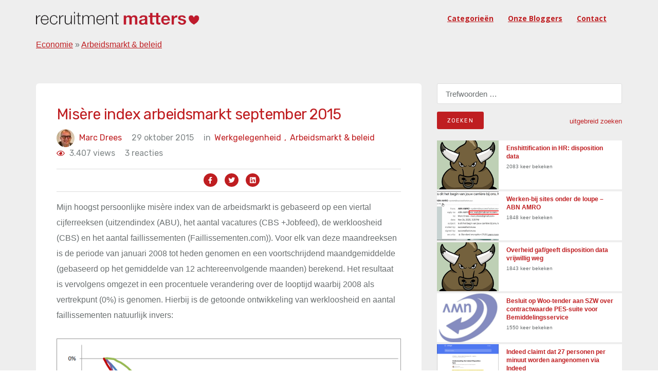

--- FILE ---
content_type: text/html; charset=UTF-8
request_url: https://recruitmentmatters.nl/2015/10/29/misre-index-arbeidsmarkt-september-2015/
body_size: 41960
content:
<!DOCTYPE html><html
lang=nl-NL prefix="og: https://ogp.me/ns#"><head ><meta
charset="UTF-8"><meta
name="viewport" content="width=device-width, initial-scale=1"><link
rel=profile href=https://gmpg.org/xfn/11><title>Mis&egrave;re index arbeidsmarkt september 2015 - RecruitmentMatters</title><meta
name="description" content="Mijn hoogst persoonlijke misère index van de arbeidsmarkt is gebaseerd op een viertal cijferreeksen (uitzendindex (ABU), het aantal vacatures (CBS +Jobfeed),"><meta
name="robots" content="follow, index, max-snippet:-1, max-video-preview:-1, max-image-preview:large"><link
rel=canonical href=https://recruitmentmatters.nl/2015/10/29/misre-index-arbeidsmarkt-september-2015/ ><meta
property="og:locale" content="nl_NL"><meta
property="og:type" content="article"><meta
property="og:title" content="Mis&egrave;re index arbeidsmarkt september 2015 - RecruitmentMatters"><meta
property="og:description" content="Mijn hoogst persoonlijke misère index van de arbeidsmarkt is gebaseerd op een viertal cijferreeksen (uitzendindex (ABU), het aantal vacatures (CBS +Jobfeed),"><meta
property="og:url" content="https://recruitmentmatters.nl/2015/10/29/misre-index-arbeidsmarkt-september-2015/"><meta
property="og:site_name" content="RecruitmentMatters"><meta
property="article:tag" content="arbeidsmarkt"><meta
property="article:tag" content="misère index"><meta
property="article:tag" content="september 2015"><meta
property="article:section" content="Arbeidsmarkt &amp; beleid"><meta
property="og:updated_time" content="2015-10-30T09:43:08+01:00"><meta
property="article:published_time" content="2015-10-29T19:53:00+01:00"><meta
property="article:modified_time" content="2015-10-30T09:43:08+01:00"><meta
name="twitter:card" content="summary_large_image"><meta
name="twitter:title" content="Mis&egrave;re index arbeidsmarkt september 2015 - RecruitmentMatters"><meta
name="twitter:description" content="Mijn hoogst persoonlijke misère index van de arbeidsmarkt is gebaseerd op een viertal cijferreeksen (uitzendindex (ABU), het aantal vacatures (CBS +Jobfeed),"><meta
name="twitter:creator" content="@marcdrees"><meta
name="twitter:label1" content="Geschreven door"><meta
name="twitter:data1" content="Marc Drees"><meta
name="twitter:label2" content="Tijd om te lezen"><meta
name="twitter:data2" content="1 minuut"> <script type=application/ld+json class=rank-math-schema>{"@context":"https://schema.org","@graph":[{"@type":["Person","Organization"],"@id":"https://recruitmentmatters.nl/#person","name":"Dirk Goossens","logo":{"@type":"ImageObject","@id":"https://recruitmentmatters.nl/#logo","url":"https://recruitmentmatters.nl/wp-content/uploads/2023/11/rm2_400x400.png","contentUrl":"https://recruitmentmatters.nl/wp-content/uploads/2023/11/rm2_400x400.png","caption":"RecruitmentMatters","inLanguage":"nl-NL"},"image":{"@type":"ImageObject","@id":"https://recruitmentmatters.nl/#logo","url":"https://recruitmentmatters.nl/wp-content/uploads/2023/11/rm2_400x400.png","contentUrl":"https://recruitmentmatters.nl/wp-content/uploads/2023/11/rm2_400x400.png","caption":"RecruitmentMatters","inLanguage":"nl-NL"}},{"@type":"WebSite","@id":"https://recruitmentmatters.nl/#website","url":"https://recruitmentmatters.nl","name":"RecruitmentMatters","publisher":{"@id":"https://recruitmentmatters.nl/#person"},"inLanguage":"nl-NL"},{"@type":"ImageObject","@id":"https://recruitmentmatters.nl/wp-content/uploads/2015/10/image_thumb63.png","url":"https://recruitmentmatters.nl/wp-content/uploads/2015/10/image_thumb63.png","width":"200","height":"200","caption":"Mis&egrave;re index arbeidsmarkt september 2015","inLanguage":"nl-NL"},{"@type":"BreadcrumbList","@id":"https://recruitmentmatters.nl/2015/10/29/misre-index-arbeidsmarkt-september-2015/#breadcrumb","itemListElement":[{"@type":"ListItem","position":"1","item":{"@id":"https://recruitmentmatters.nl/category/economie/","name":"Economie"}},{"@type":"ListItem","position":"2","item":{"@id":"https://recruitmentmatters.nl/category/economie/arbeidsmarkt-beleid/","name":"Arbeidsmarkt &amp; beleid"}},{"@type":"ListItem","position":"3","item":{"@id":"https://recruitmentmatters.nl/2015/10/29/misre-index-arbeidsmarkt-september-2015/","name":"Mis&egrave;re index arbeidsmarkt september 2015"}}]},{"@type":"WebPage","@id":"https://recruitmentmatters.nl/2015/10/29/misre-index-arbeidsmarkt-september-2015/#webpage","url":"https://recruitmentmatters.nl/2015/10/29/misre-index-arbeidsmarkt-september-2015/","name":"Mis&egrave;re index arbeidsmarkt september 2015 - RecruitmentMatters","datePublished":"2015-10-29T19:53:00+01:00","dateModified":"2015-10-30T09:43:08+01:00","isPartOf":{"@id":"https://recruitmentmatters.nl/#website"},"primaryImageOfPage":{"@id":"https://recruitmentmatters.nl/wp-content/uploads/2015/10/image_thumb63.png"},"inLanguage":"nl-NL","breadcrumb":{"@id":"https://recruitmentmatters.nl/2015/10/29/misre-index-arbeidsmarkt-september-2015/#breadcrumb"}},{"@type":"Person","@id":"https://recruitmentmatters.nl/author/marcdrees/","name":"Marc Drees","url":"https://recruitmentmatters.nl/author/marcdrees/","image":{"@type":"ImageObject","@id":"https://recruitmentmatters.nl/wp-content/uploads/2021/03/marcske-96x96.jpg","url":"https://recruitmentmatters.nl/wp-content/uploads/2021/03/marcske-96x96.jpg","caption":"Marc Drees","inLanguage":"nl-NL"},"sameAs":["https://recruitmentmatters.nl","https://twitter.com/marcdrees"]},{"@type":"BlogPosting","headline":"Mis&egrave;re index arbeidsmarkt september 2015 - RecruitmentMatters","datePublished":"2015-10-29T19:53:00+01:00","dateModified":"2015-10-30T09:43:08+01:00","articleSection":"Arbeidsmarkt &amp; beleid, Werkgelegenheid","author":{"@id":"https://recruitmentmatters.nl/author/marcdrees/","name":"Marc Drees"},"publisher":{"@id":"https://recruitmentmatters.nl/#person"},"description":"Mijn hoogst persoonlijke mis\u00e8re index van de arbeidsmarkt is gebaseerd op een viertal cijferreeksen (uitzendindex (ABU), het aantal vacatures (CBS +Jobfeed),","name":"Mis&egrave;re index arbeidsmarkt september 2015 - RecruitmentMatters","@id":"https://recruitmentmatters.nl/2015/10/29/misre-index-arbeidsmarkt-september-2015/#richSnippet","isPartOf":{"@id":"https://recruitmentmatters.nl/2015/10/29/misre-index-arbeidsmarkt-september-2015/#webpage"},"image":{"@id":"https://recruitmentmatters.nl/wp-content/uploads/2015/10/image_thumb63.png"},"inLanguage":"nl-NL","mainEntityOfPage":{"@id":"https://recruitmentmatters.nl/2015/10/29/misre-index-arbeidsmarkt-september-2015/#webpage"}}]}</script> <link
rel=dns-prefetch href=//fonts.googleapis.com><link
rel=alternate type=application/rss+xml title="RecruitmentMatters &raquo; feed" href=https://recruitmentmatters.nl/feed/ ><link
rel=alternate type=application/rss+xml title="RecruitmentMatters &raquo; reacties feed" href=https://recruitmentmatters.nl/comments/feed/ ><link
rel=alternate type=application/rss+xml title="RecruitmentMatters &raquo; Mis&egrave;re index arbeidsmarkt september 2015 reacties feed" href=https://recruitmentmatters.nl/2015/10/29/misre-index-arbeidsmarkt-september-2015/feed/ ><link
rel=alternate title="oEmbed (JSON)" type=application/json+oembed href="https://recruitmentmatters.nl/wp-json/oembed/1.0/embed?url=https%3A%2F%2Frecruitmentmatters.nl%2F2015%2F10%2F29%2Fmisre-index-arbeidsmarkt-september-2015%2F"><link
rel=alternate title="oEmbed (XML)" type=text/xml+oembed href="https://recruitmentmatters.nl/wp-json/oembed/1.0/embed?url=https%3A%2F%2Frecruitmentmatters.nl%2F2015%2F10%2F29%2Fmisre-index-arbeidsmarkt-september-2015%2F&#038;format=xml"><style id=wp-img-auto-sizes-contain-inline-css>img:is([sizes=auto i],[sizes^="auto," i]){contain-intrinsic-size:3000px 1500px}</style><link
rel=stylesheet href=https://recruitmentmatters.nl/wp-content/cache/minify/51d64.css media=all><style id=global-styles-inline-css>/*<![CDATA[*/:root{--wp--preset--aspect-ratio--square:1;--wp--preset--aspect-ratio--4-3:4/3;--wp--preset--aspect-ratio--3-4:3/4;--wp--preset--aspect-ratio--3-2:3/2;--wp--preset--aspect-ratio--2-3:2/3;--wp--preset--aspect-ratio--16-9:16/9;--wp--preset--aspect-ratio--9-16:9/16;--wp--preset--color--black:#000;--wp--preset--color--cyan-bluish-gray:#abb8c3;--wp--preset--color--white:#fff;--wp--preset--color--pale-pink:#f78da7;--wp--preset--color--vivid-red:#cf2e2e;--wp--preset--color--luminous-vivid-orange:#ff6900;--wp--preset--color--luminous-vivid-amber:#fcb900;--wp--preset--color--light-green-cyan:#7bdcb5;--wp--preset--color--vivid-green-cyan:#00d084;--wp--preset--color--pale-cyan-blue:#8ed1fc;--wp--preset--color--vivid-cyan-blue:#0693e3;--wp--preset--color--vivid-purple:#9b51e0;--wp--preset--gradient--vivid-cyan-blue-to-vivid-purple:linear-gradient(135deg,rgb(6,147,227) 0%,rgb(155,81,224) 100%);--wp--preset--gradient--light-green-cyan-to-vivid-green-cyan:linear-gradient(135deg,rgb(122,220,180) 0%,rgb(0,208,130) 100%);--wp--preset--gradient--luminous-vivid-amber-to-luminous-vivid-orange:linear-gradient(135deg,rgb(252,185,0) 0%,rgb(255,105,0) 100%);--wp--preset--gradient--luminous-vivid-orange-to-vivid-red:linear-gradient(135deg,rgb(255,105,0) 0%,rgb(207,46,46) 100%);--wp--preset--gradient--very-light-gray-to-cyan-bluish-gray:linear-gradient(135deg,rgb(238,238,238) 0%,rgb(169,184,195) 100%);--wp--preset--gradient--cool-to-warm-spectrum:linear-gradient(135deg,rgb(74,234,220) 0%,rgb(151,120,209) 20%,rgb(207,42,186) 40%,rgb(238,44,130) 60%,rgb(251,105,98) 80%,rgb(254,248,76) 100%);--wp--preset--gradient--blush-light-purple:linear-gradient(135deg,rgb(255,206,236) 0%,rgb(152,150,240) 100%);--wp--preset--gradient--blush-bordeaux:linear-gradient(135deg,rgb(254,205,165) 0%,rgb(254,45,45) 50%,rgb(107,0,62) 100%);--wp--preset--gradient--luminous-dusk:linear-gradient(135deg,rgb(255,203,112) 0%,rgb(199,81,192) 50%,rgb(65,88,208) 100%);--wp--preset--gradient--pale-ocean:linear-gradient(135deg,rgb(255,245,203) 0%,rgb(182,227,212) 50%,rgb(51,167,181) 100%);--wp--preset--gradient--electric-grass:linear-gradient(135deg,rgb(202,248,128) 0%,rgb(113,206,126) 100%);--wp--preset--gradient--midnight:linear-gradient(135deg,rgb(2,3,129) 0%,rgb(40,116,252) 100%);--wp--preset--font-size--small:13px;--wp--preset--font-size--medium:20px;--wp--preset--font-size--large:36px;--wp--preset--font-size--x-large:42px;--wp--preset--spacing--20:0.44rem;--wp--preset--spacing--30:0.67rem;--wp--preset--spacing--40:1rem;--wp--preset--spacing--50:1.5rem;--wp--preset--spacing--60:2.25rem;--wp--preset--spacing--70:3.38rem;--wp--preset--spacing--80:5.06rem;--wp--preset--shadow--natural:6px 6px 9px rgba(0, 0, 0, 0.2);--wp--preset--shadow--deep:12px 12px 50px rgba(0, 0, 0, 0.4);--wp--preset--shadow--sharp:6px 6px 0px rgba(0, 0, 0, 0.2);--wp--preset--shadow--outlined:6px 6px 0px -3px rgb(255, 255, 255), 6px 6px rgb(0, 0, 0);--wp--preset--shadow--crisp:6px 6px 0px rgb(0, 0, 0)}:where(.is-layout-flex){gap:0.5em}:where(.is-layout-grid){gap:0.5em}body .is-layout-flex{display:flex}.is-layout-flex{flex-wrap:wrap;align-items:center}.is-layout-flex>:is(*,div){margin:0}body .is-layout-grid{display:grid}.is-layout-grid>:is(*,div){margin:0}:where(.wp-block-columns.is-layout-flex){gap:2em}:where(.wp-block-columns.is-layout-grid){gap:2em}:where(.wp-block-post-template.is-layout-flex){gap:1.25em}:where(.wp-block-post-template.is-layout-grid){gap:1.25em}.has-black-color{color:var(--wp--preset--color--black) !important}.has-cyan-bluish-gray-color{color:var(--wp--preset--color--cyan-bluish-gray) !important}.has-white-color{color:var(--wp--preset--color--white) !important}.has-pale-pink-color{color:var(--wp--preset--color--pale-pink) !important}.has-vivid-red-color{color:var(--wp--preset--color--vivid-red) !important}.has-luminous-vivid-orange-color{color:var(--wp--preset--color--luminous-vivid-orange) !important}.has-luminous-vivid-amber-color{color:var(--wp--preset--color--luminous-vivid-amber) !important}.has-light-green-cyan-color{color:var(--wp--preset--color--light-green-cyan) !important}.has-vivid-green-cyan-color{color:var(--wp--preset--color--vivid-green-cyan) !important}.has-pale-cyan-blue-color{color:var(--wp--preset--color--pale-cyan-blue) !important}.has-vivid-cyan-blue-color{color:var(--wp--preset--color--vivid-cyan-blue) !important}.has-vivid-purple-color{color:var(--wp--preset--color--vivid-purple) !important}.has-black-background-color{background-color:var(--wp--preset--color--black) !important}.has-cyan-bluish-gray-background-color{background-color:var(--wp--preset--color--cyan-bluish-gray) !important}.has-white-background-color{background-color:var(--wp--preset--color--white) !important}.has-pale-pink-background-color{background-color:var(--wp--preset--color--pale-pink) !important}.has-vivid-red-background-color{background-color:var(--wp--preset--color--vivid-red) !important}.has-luminous-vivid-orange-background-color{background-color:var(--wp--preset--color--luminous-vivid-orange) !important}.has-luminous-vivid-amber-background-color{background-color:var(--wp--preset--color--luminous-vivid-amber) !important}.has-light-green-cyan-background-color{background-color:var(--wp--preset--color--light-green-cyan) !important}.has-vivid-green-cyan-background-color{background-color:var(--wp--preset--color--vivid-green-cyan) !important}.has-pale-cyan-blue-background-color{background-color:var(--wp--preset--color--pale-cyan-blue) !important}.has-vivid-cyan-blue-background-color{background-color:var(--wp--preset--color--vivid-cyan-blue) !important}.has-vivid-purple-background-color{background-color:var(--wp--preset--color--vivid-purple) !important}.has-black-border-color{border-color:var(--wp--preset--color--black) !important}.has-cyan-bluish-gray-border-color{border-color:var(--wp--preset--color--cyan-bluish-gray) !important}.has-white-border-color{border-color:var(--wp--preset--color--white) !important}.has-pale-pink-border-color{border-color:var(--wp--preset--color--pale-pink) !important}.has-vivid-red-border-color{border-color:var(--wp--preset--color--vivid-red) !important}.has-luminous-vivid-orange-border-color{border-color:var(--wp--preset--color--luminous-vivid-orange) !important}.has-luminous-vivid-amber-border-color{border-color:var(--wp--preset--color--luminous-vivid-amber) !important}.has-light-green-cyan-border-color{border-color:var(--wp--preset--color--light-green-cyan) !important}.has-vivid-green-cyan-border-color{border-color:var(--wp--preset--color--vivid-green-cyan) !important}.has-pale-cyan-blue-border-color{border-color:var(--wp--preset--color--pale-cyan-blue) !important}.has-vivid-cyan-blue-border-color{border-color:var(--wp--preset--color--vivid-cyan-blue) !important}.has-vivid-purple-border-color{border-color:var(--wp--preset--color--vivid-purple) !important}.has-vivid-cyan-blue-to-vivid-purple-gradient-background{background:var(--wp--preset--gradient--vivid-cyan-blue-to-vivid-purple) !important}.has-light-green-cyan-to-vivid-green-cyan-gradient-background{background:var(--wp--preset--gradient--light-green-cyan-to-vivid-green-cyan) !important}.has-luminous-vivid-amber-to-luminous-vivid-orange-gradient-background{background:var(--wp--preset--gradient--luminous-vivid-amber-to-luminous-vivid-orange) !important}.has-luminous-vivid-orange-to-vivid-red-gradient-background{background:var(--wp--preset--gradient--luminous-vivid-orange-to-vivid-red) !important}.has-very-light-gray-to-cyan-bluish-gray-gradient-background{background:var(--wp--preset--gradient--very-light-gray-to-cyan-bluish-gray) !important}.has-cool-to-warm-spectrum-gradient-background{background:var(--wp--preset--gradient--cool-to-warm-spectrum) !important}.has-blush-light-purple-gradient-background{background:var(--wp--preset--gradient--blush-light-purple) !important}.has-blush-bordeaux-gradient-background{background:var(--wp--preset--gradient--blush-bordeaux) !important}.has-luminous-dusk-gradient-background{background:var(--wp--preset--gradient--luminous-dusk) !important}.has-pale-ocean-gradient-background{background:var(--wp--preset--gradient--pale-ocean) !important}.has-electric-grass-gradient-background{background:var(--wp--preset--gradient--electric-grass) !important}.has-midnight-gradient-background{background:var(--wp--preset--gradient--midnight) !important}.has-small-font-size{font-size:var(--wp--preset--font-size--small) !important}.has-medium-font-size{font-size:var(--wp--preset--font-size--medium) !important}.has-large-font-size{font-size:var(--wp--preset--font-size--large) !important}.has-x-large-font-size{font-size:var(--wp--preset--font-size--x-large) !important}/*]]>*/</style><style id=classic-theme-styles-inline-css>/*! This file is auto-generated */
.wp-block-button__link{color:#fff;background-color:#32373c;border-radius:9999px;box-shadow:none;text-decoration:none;padding:calc(.667em + 2px) calc(1.333em + 2px);font-size:1.125em}.wp-block-file__button{background:#32373c;color:#fff;text-decoration:none}</style><link
rel=stylesheet href=https://recruitmentmatters.nl/wp-content/cache/minify/b5de0.css media=all><link
rel=stylesheet id=deo_google_fonts-css href='https://fonts.googleapis.com/css?family=Rubik%3A300%2C400%2C700%7COpen+Sans%3A400%2C400i%2C700&#038;ver=6.9' type=text/css media=all> <script src=https://recruitmentmatters.nl/wp-content/cache/minify/d52ed.js></script> <link
rel=https://api.w.org/ href=https://recruitmentmatters.nl/wp-json/ ><link
rel=alternate title=JSON type=application/json href=https://recruitmentmatters.nl/wp-json/wp/v2/posts/53843><link
rel=EditURI type=application/rsd+xml title=RSD href=https://recruitmentmatters.nl/xmlrpc.php?rsd><meta
name="generator" content="WordPress 6.9"><link
rel=shortlink href='https://recruitmentmatters.nl/?p=53843'><link
rel=icon href=https://recruitmentmatters.nl/wp-content/uploads/2023/11/cropped-rm2_400x400.png sizes=32x32><link
rel=icon href=https://recruitmentmatters.nl/wp-content/uploads/2023/11/cropped-rm2_400x400.png sizes=192x192><link
rel=apple-touch-icon href=https://recruitmentmatters.nl/wp-content/uploads/2023/11/cropped-rm2_400x400.png><meta
name="msapplication-TileImage" content="https://recruitmentmatters.nl/wp-content/uploads/2023/11/cropped-rm2_400x400.png"><style id=wp-custom-css>.entry-thumbnail{display:none}</style> <script src=https://kit.fontawesome.com/2803bb2daf.js crossorigin=anonymous async></script> <link
rel=stylesheet href=https://recruitmentmatters.nl/wp-content/cache/minify/8734f.css media=all></head><body
class="wp-singular post-template-default single single-post postid-53843 single-format-standard wp-custom-logo wp-theme-recruitmentmatters group-blog"><main
class="main-wrapper oh"><header
class="nav nav-dark"><div
class=nav-holder  id=sticky-nav  ><div
class="container relative"><div
class=flex-parent><form
role=search method=get class=nav-search-wrap action=https://recruitmentmatters.nl/ >
<input
type=search class=nav-search-input placeholder="Type &amp; Hit Enter" value name=s>
<i
class="ui-close nav-search-close" id=nav-search-close></i></form><div
class="nav-header clearfix"><div
class=logo-wrap>
<a
href=https://recruitmentmatters.nl/ >
<img
src=https://recruitmentmatters.nl/wp-content/uploads/2023/11/recruitmentmatters_logo-2.png class="logo logo-light" alt=RecruitmentMatters><h1 class="hide">RecruitmentMattersAlles over online recruitment</h1>
</a></div>
<button
type=button class=nav-icon-toggle id=nav-icon-toggle data-toggle=collapse data-target=#navbar-collapse>
<span
class=sr-only>Toggle navigation</span>
<span
class=nav-icon-toggle-bar></span>
<span
class=nav-icon-toggle-bar></span>
<span
class=nav-icon-toggle-bar></span>
</button></div><nav
id=navbar-collapse class="nav-wrap nav-align-right collapse navbar-collapse"><ul
id=menu-recruitmentmatters class=nav-menu><li
id=menu-item-64051 class="menu-item menu-item-type-post_type menu-item-object-page menu-item-64051"><a
href=https://recruitmentmatters.nl/zoeken-naar-artikelen-op-basis-van-trefwoorden-tags-of-categorieen/ >Categorieën</a></li>
<li
id=menu-item-56450 class="menu-item menu-item-type-post_type menu-item-object-page menu-item-56450"><a
href=https://recruitmentmatters.nl/onze-blogger/ >Onze bloggers</a></li>
<li
id=menu-item-56526 class="menu-item menu-item-type-post_type menu-item-object-page menu-item-56526"><a
href=https://recruitmentmatters.nl/contact-us/ >Contact</a></li></ul><div
class="nav-right hidden-sm hidden-xs"></div><form
role=search method=get class=nav-search-wrap action=https://recruitmentmatters.nl/ >
<input
type=search class=nav-search-input placeholder="Type &amp; Hit Enter" value name=s>
<i
class="ui-close nav-search-close" id=nav-search-close></i></form><form
method=get class="nav-search-mobile hidden-lg hidden-md" action=https://recruitmentmatters.nl/ >
<input
type=search placeholder=zoeken... class=nav-search-mobile-input value name=s>
<button
type=submit class=nav-search-mobile-button>
<i
class=ui-search></i>
</button></form></nav></div><nav
aria-label=breadcrumbs class=rank-math-breadcrumb><p><a
href=https://recruitmentmatters.nl/category/economie/ >Economie</a><span
class=separator> &raquo; </span><a
href=https://recruitmentmatters.nl/category/economie/arbeidsmarkt-beleid/ >Arbeidsmarkt &amp; beleid</a></p></nav></div></div></header> <script async src="https://www.googletagmanager.com/gtag/js?id=UA-112543343-1"></script> <script>window.dataLayer=window.dataLayer||[];function gtag(){dataLayer.push(arguments);}
gtag('js',new Date());gtag('config','UA-112543343-1');</script> <link
rel=stylesheet href=https://formden.com/static/cdn/bootstrap-iso.css><link
rel=stylesheet href=https://cdnjs.cloudflare.com/ajax/libs/bootstrap-datepicker/1.4.1/css/bootstrap-datepicker3.css><section
class="section-wrap blog blog-single pb-50"><div
class=container><div
class=row><div
class="col-md-8 blog-content mb-50"><div
class=single-post-left-section><h1 class="page-title-title">Mis&egrave;re index arbeidsmarkt september 2015</h1><ul
class=entry-meta>
<li
class=entry-meta-author>
<img
alt='Avatar foto' src=https://recruitmentmatters.nl/wp-content/uploads/2021/03/marcske-35x35.jpg srcset='https://recruitmentmatters.nl/wp-content/uploads/2021/03/marcske-70x70.jpg 2x' class='avatar avatar-35 photo' height=35 width=35 decoding=async>
<a
href=https://recruitmentmatters.nl/author/marcdrees/ title="Berichten van Marc Drees" rel=author>Marc Drees</a>		</li>
<li
class=entry-date>
<span>29 oktober 2015</span>		</li>
<li
class=entry-category>
<span>in </span>
<a
class=category_meta_0 href=https://recruitmentmatters.nl/category/economie/arbeidsmarkt-beleid/ class=entry-category>Arbeidsmarkt &amp; beleid<span
class=category_comm_0>,</span></a> <a
class=category_meta_1 href=https://recruitmentmatters.nl/category/economie/werkgelegenheid/ class=entry-category>Werkgelegenheid<span
class=category_comm_1>,</span></a>		</li>
<li
class=entry-category>
<span> <span
class=post-view-count><i
class="fa fa-eye" aria-hidden=true></i></span> 3.407 views</span>
</li>
<li
class=entry-comments>
3 reacties	</li></ul><div
class=entry-social-icon><ul>
<li><a
href="https://www.facebook.com/sharer/sharer.php?u=https://recruitmentmatters.nl/2015/10/29/misre-index-arbeidsmarkt-september-2015//"><i
class="fab fa-facebook-f"></i></a></li>
<li><a
href="https://twitter.com/intent/tweet?url=https://recruitmentmatters.nl/2015/10/29/misre-index-arbeidsmarkt-september-2015/"><i
class="fab fa-twitter"></i></a></li>
<li><a
href="https://www.linkedin.com/sharing/share-offsite/?url=https://recruitmentmatters.nl/2015/10/29/misre-index-arbeidsmarkt-september-2015/"><i
class="fab fa-linkedin"></i></a></li></ul></div><article
id=post-53843 class=entry class="post-53843 post type-post status-publish format-standard has-post-thumbnail hentry category-arbeidsmarkt-beleid category-werkgelegenheid tag-arbeidsmarkt tag-misere-index tag-september-2015"><div
class=entry-article><p>Mijn hoogst persoonlijke misère index van de arbeidsmarkt is gebaseerd op een viertal cijferreeksen (uitzendindex (ABU), het aantal vacatures (CBS +Jobfeed), de werkloosheid (CBS) en het aantal faillissementen (Faillissementen.com)). Voor elk van deze maandreeksen is de periode van januari 2008 tot heden genomen en een voortschrijdend maandgemiddelde (gebaseerd op het gemiddelde van 12 achtereenvolgende maanden) berekend. Het resultaat is vervolgens omgezet in een procentuele verandering over de looptijd waarbij 2008 als vertrekpunt (0%) is genomen. Hierbij is de getoonde ontwikkeling van werkloosheid en aantal faillissementen natuurlijk invers:</p><p><a
href=https://recruitmentmatters.nl/wp-content/uploads/2015/10/image65.png><img
fetchpriority=high decoding=async style="border: 0px currentcolor;" title=image src=https://recruitmentmatters.nl/wp-content/uploads/2015/10/image_thumb63.png alt=image width=750 height=494 border=0></a></p><p><em>Arbeidsmarkt: procentuele verandering, 12-maands voortschrijdend jaargemiddelde (2008 = 0%), januari 2008 – juni/september 2015</em></p><p><span
id=more-53843></span></p><p>Ik heb ten aanzien van <a
title="Misère index arbeidsmarkt augustus 2015" href=https://recruitmentmatters.nl/2015/09/22/misre-index-arbeidsmarkt-augustus-2015/ target=_blank>de misère index van augustus 2015</a> een belangrijke wijziging doorgevoerd met de herintroductie van de Jobfeed vacatures voor de trendlijn <em>Aantal vacatures</em>. Deze trendlijn is nu dus gebaseerd op zowel de CBS als de Jobfeed cijfers. Voor meer achtergrondinformatie, zie <a
title="Misère index arbeidsmarkt april 2015, correctie" href=https://recruitmentmatters.nl/2015/06/01/misre-index-arbeidsmarkt-april-2015-correctie/ target=_blank><em>Misère index arbeidsmarkt april 2015, correctie</em></a>. Door beide cijferreeksen voor 50% mee te wegen in de trendlijn komt hopelijk een zo realistisch mogelijk beeld van de werkelijke vacaturevolumes tot stand.</p><p>Met deze wijziging zijn de trendlijnen voor de uitzendindex, het aantal faillissementen en het aantal vacatures wel zeer dicht bij elkaar komen te leggen, hoewel deze drie trendlijnen op dit moment wel weer divergeren. Het aantal faillissementen laat het snelste herstel zien, op de voet gevolgd door het aantal vacatures en op enige afstand volgt de uitzendindex.</p><p>De doorn in het oog is natuurlijk het stroperig trage herstel van de werkloosheid. En dat terwijl deze trendlijn ook het meest is ingezakt. Het is vrijwel onverklaarbaar om te zien hoe drie trendlijnen zich zoetjesaan opmaken om de misère van de financiële crisis definitief achter te laten terwijl de werkloosheid maar nauwelijks tekenen van herstel toont. Ervaren wij eenzelfde soort <em>jobless recovery</em> die zich ook zo duidelijk in de VS manifesteert? Het lijkt er verdacht veel op.</p><p>Ondertussen krimpt de tijd die resteert tot een volgende recessie. Want vroeger of later zal zich een volgende recessie aandienen, waarvan de voortekenen op diverse plaatsen in de wereld steeds duidelijker lijken te worden. Er is dus grote haast geboden als we niet met een enorme achterstand in een volgende recessie storten. Voor de huidige groep langdurig werklozen, met name die boven de 50 jaar, is dit een uiterst verontrustend vooruitzicht.</p><div
class='yarpp yarpp-related yarpp-related-website yarpp-template-list'><h3>Gerelateerde berichten:</h3><ol>
<li><a
href=https://recruitmentmatters.nl/2014/08/21/misere-index-verbeterd-slechts-mondjesmaat/ rel=bookmark title="Misere index verbetert slechts mondjesmaat">Misere index verbetert slechts mondjesmaat</a></li>
<li><a
href=https://recruitmentmatters.nl/2023/11/06/jubel-misre-index-q3-2023-meer-dan-behoorlijk-tegen-alle-logica-in/ rel=bookmark title="Jubel-/mis&egrave;re-index* Q3 2023: meer dan behoorlijk, tegen alle logica in">Jubel-/mis&egrave;re-index* Q3 2023: meer dan behoorlijk, tegen alle logica in</a></li>
<li><a
href=https://recruitmentmatters.nl/2023/03/03/jubelindex-een-speciale-editie-in-het-kader-van-het-online-vacaturevolume/ rel=bookmark title="Jubelindex, een speciale editie in het kader van het online vacaturevolume">Jubelindex, een speciale editie in het kader van het online vacaturevolume</a></li>
<li><a
href=https://recruitmentmatters.nl/2016/05/16/misre-index-hoe-verging-het-de-nederlandse-consumentwerknemer-in-q1-2016/ rel=bookmark title="Mis&egrave;re index: hoe verging het de Nederlandse consument/werknemer in Q1 2016?">Mis&egrave;re index: hoe verging het de Nederlandse consument/werknemer in Q1 2016?</a></li></ol></div></div><div
class="row entry-share-tags"><div
class=col-md-6><div
class=entry-tags></div></div></div></article><div
id=comments class="entry-comments mt-50"><div
id=respond class=comment-respond><h6 id="reply-title" class="heading bottom-line bottom-line-full mb-30">Geef een reactie <small><a
rel=nofollow id=cancel-comment-reply-link href=/2015/10/29/misre-index-arbeidsmarkt-september-2015/#respond style=display:none;>Reactie annuleren</a></small></h6><form
action=https://recruitmentmatters.nl/wp-comments-post.php method=post id=commentform class=comment-form><p
class=comment-form-comment><label
for=comment>Reactie <span
class=required>*</span></label><textarea autocomplete=new-password  id=g451163755  name=g451163755   cols=45 rows=8 maxlength=65525 required></textarea><textarea id=comment aria-label=hp-comment aria-hidden=true name=comment autocomplete=new-password style="padding:0 !important;clip:rect(1px, 1px, 1px, 1px) !important;position:absolute !important;white-space:nowrap !important;height:1px !important;width:1px !important;overflow:hidden !important;" tabindex=-1></textarea><script data-noptimize>document.getElementById("comment").setAttribute("id","a897c20f95298179be6972f76b708ce0");document.getElementById("g451163755").setAttribute("id","comment");</script></p><p
class=comment-form-author><label
for=author>Naam <span
class=required>*</span></label> <input
id=author name=author type=text value size=30 maxlength=245 autocomplete=name required></p><p
class=comment-form-email><label
for=email>E-mail <span
class=required>*</span></label> <input
id=email name=email type=email value size=30 maxlength=100 autocomplete=email required></p><p
class=comment-form-url><label
for=url>Site</label> <input
id=url name=url type=url value size=30 maxlength=200 autocomplete=url></p><p
class=form-submit><input
name=submit type=submit id=submit class="btn btn-lg btn-color btn-button mt-10" value="Reactie plaatsen"> <input
type=hidden name=comment_post_ID value=53843 id=comment_post_ID>
<input
type=hidden name=comment_parent id=comment_parent value=0></p></form></div><h6 class="heading bottom-line bottom-line-full mb-30 mt-30">
3 Comments</h6><ul
class=comment-list>
<li
id=comment-570638 class="pingback even thread-even depth-1"><div
class=comment-body>
Pingback: <a
href=https://recruitmentmatters.nl/2017/08/20/misre-index-hoe-verging-het-de-nederlandse-consumentwerknemer-in-q2-2016/ class=url rel=ugc>RecruitmentMatters.nl - All things online recruitment</a></div>
</li>
<li
id=comment-528648 class="pingback odd alt thread-odd thread-alt depth-1"><div
class=comment-body>
Pingback: <a
href=https://recruitmentmatters.nl/2016/05/16/misre-index-hoe-verging-het-de-nederlandse-consumentwerknemer-in-q1-2016/ class=url rel=ugc>Mis&egrave;re index: hoe verging het de Nederlandse consument/werknemer in Q1 2016? | Arbeidsmarkt &amp; beleid | Recruitment Matters - Alles over online recruitment</a></div>
</li>
<li
id=comment-464706 class="pingback even thread-even depth-1"><div
class=comment-body>
Pingback: <a
href=https://recruitmentmatters.nl/2015/12/01/misre-index-arbeidsmarkt-oktober-2015/ class=url rel=ugc>Mis&egrave;re index arbeidsmarkt oktober 2015 | Arbeidsmarkt &amp; beleid | Recruitment Matters - Alles over online recruitment</a></div>
</li></ul></div></div></div><aside
class="col-lg-4 sidebar"><div
id=secondary class=widget-area role=complementary><div
class=post-widget-area-search><form
role=search method=get class=search-form action=https://recruitmentmatters.nl/ >
<label>
<span
class=screen-reader-text>Zoeken naar:</span>
<input
type=search class=search-field placeholder="Trefwoorden …" value name=s title="Zoeken naar:">
</label>
<input
type=submit class=search-submit value=Zoeken>
<span
class=sildebar-advation-btn>
<button
id=extendSearch type=button>uitgebreid zoeken </button>
</span></form></div><div
class=sildebar-advation-serach style=display:none;><div
style=display:none;>  <select
name=authors id=authors class><option
value=61>administraator</option><option
value=18>Alexander Crépin</option><option
value=27>Annelien Jordense</option><option
value=59>Annemarie Stel</option><option
value=50>Arjan Elbers</option><option
value=4>Bas van de Haterd</option><option
value=65>Bas van der Starre</option><option
value=17>Bas Wencker</option><option
value=34>Bas Westland</option><option
value=15>Ben Holewijn</option><option
value=7>Chris Stapper</option><option
value=46>Corné Wielemaker</option><option
value=31>Danny Lelieveld</option><option
value=44>Dirk Goossens</option><option
value=3>Floor Drees</option><option
value=13>Gastblogger</option><option
value=11>Gerard Mulder</option><option
value=12>Gijs Bos</option><option
value=67>Grethe van Geffen</option><option
value=40>Han Mesters</option><option
value=32>Hank Oosterbaan</option><option
value=22>Harry van Loo</option><option
value=56>Herbert Prins</option><option
value=62>Jaap Hardeman</option><option
value=19>Jakolien Sok</option><option
value=41>Jelle den Dunnen</option><option
value=35>Jeroen Hoekstra</option><option
value=47>Jiska Rodenburg</option><option
value=64>Joes van Dijk</option><option
value=51>Laura Overwijk</option><option
value=58>Laurens Tienkamp</option><option
value=8>Lindy Dragstra</option><option
value=26>Lodi Planting</option><option
value=2>Marc Drees</option><option
value=10>Marco van Hurne</option><option
value=55>Marieke Drees</option><option
value=53>Marlies Brenters</option><option
value=23>Martijn Betgem</option><option
value=39>Martijn Smit</option><option
value=63>Michel Rijnders</option><option
value=45>Michiel Cobben</option><option
value=21>Paul van Oosterhout</option><option
value=54>Reza Atlaschi</option><option
value=33>Rob van Elburg</option><option
value=24>Roel Kiers</option><option
value=60>Rogier Thewessen</option><option
value=9>Ronald Kreugel</option><option
value=43>Ruben Hoogervorst</option><option
value=52>Sjors van der Meijden</option><option
value=66>Tanya Bakker</option><option
value=28>Tessa Faber</option><option
value=29>Thomas Waldman</option><option
value=25>Ton Rodenburg</option><option
value=37>Wilbert Geijtenbeek</option>
</select></div><form
action method=post class=searchandfilter><div><ul><li><input
type=text name=ofsearch placeholder="Trefwoorden …" value></li><li><select
name=ofcategory id=ofcategory class=postform><option
value=0 selected=selected>Alle categorieën</option><option
class=level-0 value=596>Accessibility</option><option
class=level-0 value=2623>Afwijzingsbrief</option><option
class=level-0 value=2331>AI</option><option
class=level-0 value=2592>AI Act</option><option
class=level-0 value=3046>AI slop</option><option
class=level-0 value=1>Algemeen</option><option
class=level-0 value=12>Algemene vacaturesite</option><option
class=level-0 value=845>Applicant tracking systeem (ATS)</option><option
class=level-0 value=77>Arbeidsmarkt &amp; beleid</option><option
class=level-0 value=78>Arbeidsmarktcommunicatie</option><option
class=level-0 value=15>Arbeidsvoorwaarden</option><option
class=level-0 value=2303>Artificial Intelligence</option><option
class=level-0 value=2391>Assessments</option><option
class=level-0 value=856>Augmented reality</option><option
class=level-0 value=2583>AVG</option><option
class=level-0 value=851>Babyboomer</option><option
class=level-0 value=963>Background checking</option><option
class=level-0 value=815>Bedrijfsresultaat</option><option
class=level-0 value=27>Beleid</option><option
class=level-0 value=2332>Bias</option><option
class=level-0 value=809>Corporate branding</option><option
class=level-0 value=2618>Custom GPT</option><option
class=level-0 value=824>Customer experience</option><option
class=level-0 value=842>CV aggregatie</option><option
class=level-0 value=830>CV aggregator</option><option
class=level-0 value=13>CV database</option><option
class=level-0 value=839>CV extractie, -parsing</option><option
class=level-0 value=2325>cv maker</option><option
class=level-0 value=841>CV multiposting</option><option
class=level-0 value=2769>cv-tools</option><option
class=level-0 value=2798>cv-tools</option><option
class=level-0 value=3066>Data grab</option><option
class=level-0 value=2585>Data onderzoek</option><option
class=level-0 value=2656>Demografie</option><option
class=level-0 value=829>Detacheringsbureau</option><option
class=level-0 value=2202>Discriminatie</option><option
class=level-0 value=2985>disposition data</option><option
class=level-0 value=2902>diversiteit</option><option
class=level-0 value=869>E-assessment</option><option
class=level-0 value=867>E-learning</option><option
class=level-0 value=868>E-testing</option><option
class=level-0 value=469>Economie</option><option
class=level-0 value=3024>employee branding</option><option
class=level-0 value=581>Employer branding</option><option
class=level-0 value=811>Employer ranking</option><option
class=level-0 value=3043>ethiek</option><option
class=level-0 value=3019>faillissement</option><option
class=level-0 value=2983>forever data</option><option
class=level-0 value=826>Functioneel ontwerp</option><option
class=level-0 value=875>Fusies en overnames</option><option
class=level-0 value=2606>GDPR</option><option
class=level-0 value=22>Gen Y</option><option
class=level-0 value=849>Generatie Einstein</option><option
class=level-0 value=3042>ghosten</option><option
class=level-0 value=825>Grafisch ontwerp</option><option
class=level-0 value=844>HRM system</option><option
class=level-0 value=2357>Inclusiviteit</option><option
class=level-0 value=75>Interaction design</option><option
class=level-0 value=30>Internationaal</option><option
class=level-0 value=14>Interview</option><option
class=level-0 value=2565>Job Application Automation</option><option
class=level-0 value=44>Kandidaat</option><option
class=level-0 value=32>Knipoog</option><option
class=level-0 value=833>Krant, tijdschrift</option><option
class=level-0 value=2356>Linkedin</option><option
class=level-0 value=2613>LLM</option><option
class=level-0 value=2302>Machine learning</option><option
class=level-0 value=808>Marketing en communicatie</option><option
class=level-0 value=836>Matching technologie</option><option
class=level-0 value=862>Medewerker</option><option
class=level-0 value=339>Mensen</option><option
class=level-0 value=36>Microblogging (Twitter)</option><option
class=level-0 value=79>Nationaal</option><option
class=level-0 value=51>Niche vacaturesite</option><option
class=level-0 value=2326>Online cv</option><option
class=level-0 value=82>Online netwerk</option><option
class=level-0 value=33>Online privacy</option><option
class=level-0 value=53>Online solliciteren</option><option
class=level-0 value=3090>ontologie</option><option
class=level-0 value=2310>Open sollicitatie</option><option
class=level-0 value=814>Opleiding &amp; training</option><option
class=level-0 value=31>Over RecruitmentMatters</option><option
class=level-0 value=813>Overheidsbeleid</option><option
class=level-0 value=952>People aggregator</option><option
class=level-0 value=827>Persona</option><option
class=level-0 value=582>Personal branding</option><option
class=level-0 value=810>Personal ranking</option><option
class=level-0 value=876>Phishing</option><option
class=level-0 value=2348>Platform</option><option
class=level-0 value=99>Privacy</option><option
class=level-0 value=853>Privacy wetgeving</option><option
class=level-0 value=2542>Programmatic recruitment</option><option
class=level-0 value=2609>Public Employment Service</option><option
class=level-0 value=854>Rating- en vergelijkingssite</option><option
class=level-0 value=817>Recessie</option><option
class=level-0 value=47>Recruiter</option><option
class=level-0 value=884>Recruitment event</option><option
class=level-0 value=54>Recruitment innovatie</option><option
class=level-0 value=41>Recruitment nieuws</option><option
class=level-0 value=25>Recruitment onderzoek</option><option
class=level-0 value=739>Recruitment proces</option><option
class=level-0 value=834>Recruitment publicatie</option><option
class=level-0 value=828>Recruitment sites</option><option
class=level-0 value=835>Recruitment technologie</option><option
class=level-0 value=81>Recruitment trend</option><option
class=level-0 value=80>Recruitment trends &amp; nieuws</option><option
class=level-0 value=940>Recruitment voorspelling</option><option
class=level-0 value=2584>Recruitment vragenlijst</option><option
class=level-0 value=951>RecruitmentMatrix</option><option
class=level-0 value=16>Referral site</option><option
class=level-0 value=964>RPO</option><option
class=level-0 value=858>RSS, widget</option><option
class=level-0 value=848>Search engine marketing (SEM)</option><option
class=level-0 value=846>Search engine optimalisatie (SEO)</option><option
class=level-0 value=7>Search technologie</option><option
class=level-0 value=837>Serious gaming</option><option
class=level-0 value=2330>Skills</option><option
class=level-0 value=822>Smartphone</option><option
class=level-0 value=1948>Social cross-referencing tools</option><option
class=level-0 value=789>Social media</option><option
class=level-0 value=10>Social netwerk</option><option
class=level-0 value=859>Social tagging, folksonomy</option><option
class=level-0 value=861>Sollicitant</option><option
class=level-0 value=864>Sourcing, searching</option><option
class=level-0 value=37>Spam</option><option
class=level-0 value=812>Strategie en beleid</option><option
class=level-0 value=823>Tablet PC</option><option
class=level-0 value=847>Talent management systeem</option><option
class=level-0 value=3089>taxonomie</option><option
class=level-0 value=2917>tender</option><option
class=level-0 value=73>Uitzendbureau</option><option
class=level-0 value=56>Usability</option><option
class=level-0 value=2674>user experience (ux)</option><option
class=level-0 value=34>user generated content</option><option
class=level-0 value=843>Vacature aggregatie</option><option
class=level-0 value=831>Vacature aggregator</option><option
class=level-0 value=838>Vacature extractie, -parsing</option><option
class=level-0 value=840>Vacature multiposting</option><option
class=level-0 value=883>Vergelijkingssite</option><option
class=level-0 value=50>Vertical search engine</option><option
class=level-0 value=871>virtual job fair</option><option
class=level-0 value=855>Virtuele wereld</option><option
class=level-0 value=17>Web 2.0</option><option
class=level-0 value=29>Weblog</option><option
class=level-0 value=2720>werken-bij site</option><option
class=level-0 value=872>Werkgelegenheid</option><option
class=level-0 value=865>Werkgever</option><option
class=level-0 value=860>Werkzoeker</option><option
class=level-0 value=72>Werving &amp; selectiebureau</option><option
class=level-0 value=11>Wervingssite</option><option
class=level-0 value=3096>wet open overheid</option><option
class=level-0 value=880>ZZP&#8217;er</option>
</select>
<input
type=hidden name=ofcategory_operator value=and></li><li><select
name=ofpost_tag id=ofpost_tag class=postform><option
value=0 selected=selected>Alle tags</option><option
class=level-0 value=2514>@XHiring</option><option
class=level-0 value=1201>#dww12</option><option
class=level-0 value=967>#HRtech #HRtecheorope</option><option
class=level-0 value=2160>#Intelligence16</option><option
class=level-0 value=1692>#jeugdopzeok</option><option
class=level-0 value=1681>#jeugdopzoek</option><option
class=level-0 value=3045>#metoo</option><option
class=level-0 value=1187>#mey12</option><option
class=level-0 value=2206>#MIR2018</option><option
class=level-0 value=1184>#mye12</option><option
class=level-0 value=1345>#smcadam</option><option
class=level-0 value=1693>#SOSUEU</option><option
class=level-0 value=1289>#TSC13</option><option
class=level-0 value=232>1 April</option><option
class=level-0 value=243>10 April</option><option
class=level-0 value=3119>10x Team</option><option
class=level-0 value=1208>123mobile</option><option
class=level-0 value=428>19 April</option><option
class=level-0 value=2918>1Template</option><option
class=level-0 value=1513>2012</option><option
class=level-0 value=1144>2013</option><option
class=level-0 value=1375>2014</option><option
class=level-0 value=1997>2015</option><option
class=level-0 value=2522>2023</option><option
class=level-0 value=3197>2025</option><option
class=level-0 value=2519>34 oplossingen voor werkgevers</option><option
class=level-0 value=1107>360inc</option><option
class=level-0 value=1947>360social</option><option
class=level-0 value=359>3e</option><option
class=level-0 value=1907>3Sorucing</option><option
class=level-0 value=1620>3Sourcing</option><option
class=level-0 value=2317>404-page</option><option
class=level-0 value=931>45+</option><option
class=level-0 value=1029>503</option><option
class=level-0 value=1977>50plus</option><option
class=level-0 value=2021>58.com</option><option
class=level-0 value=1365>6Sense</option><option
class=level-0 value=2125>8vance</option><option
class=level-0 value=2521>8vance Matching Technologies</option><option
class=level-0 value=2453>Aaltje Vincent</option><option
class=level-0 value=1191>AamigoO</option><option
class=level-0 value=1268>AamigoO Group</option><option
class=level-0 value=1270>AamigoO Services</option><option
class=level-0 value=325>Aanbieding</option><option
class=level-0 value=200>Aandacht</option><option
class=level-0 value=1486>Aangenaamwerk.nl</option><option
class=level-0 value=1431>Aanpak jeugdwerkloosheid</option><option
class=level-0 value=2120>aanpak werkloosheid arbeidsgehandicapten</option><option
class=level-0 value=2133>aantal inwoners</option><option
class=level-0 value=2351>aantal werklozen</option><option
class=level-0 value=2400>aantal werklozen per vacature</option><option
class=level-0 value=750>aantrekkelijke organisatie</option><option
class=level-0 value=749>aantrekkelijkheid profiel</option><option
class=level-0 value=2541>aanvraagformulier</option><option
class=level-0 value=1955>Aart van der Gaag</option><option
class=level-0 value=1568>Aart van der Vlist</option><option
class=level-0 value=2052>Abdel Tefridj</option><option
class=level-0 value=105>Abn Amro</option><option
class=level-0 value=196>Abn Amro Vandaag</option><option
class=level-0 value=1854>About.me</option><option
class=level-0 value=2288>ABP</option><option
class=level-0 value=1081>ABU</option><option
class=level-0 value=1127>Academia.edu</option><option
class=level-0 value=480>Academie</option><option
class=level-0 value=1358>Academie voor Arbeidscommunicatie</option><option
class=level-0 value=2553>Accelerate People Group</option><option
class=level-0 value=1114>Accenture</option><option
class=level-0 value=2343>Accessibility</option><option
class=level-0 value=681>accountability</option><option
class=level-0 value=692>accountantskantoor</option><option
class=level-0 value=197>Accountmanager</option><option
class=level-0 value=973>ACEA</option><option
class=level-0 value=2986>Aceunlock</option><option
class=level-0 value=151>Achtergrond</option><option
class=level-0 value=278>Achternaam</option><option
class=level-0 value=2535>actieve kandidaat</option><option
class=level-0 value=1791>Actonomy</option><option
class=level-0 value=1139>AD</option><option
class=level-0 value=3051>Ada Böhm</option><option
class=level-0 value=1876>ADC</option><option
class=level-0 value=593>Add new tag</option><option
class=level-0 value=2651>add to cart</option><option
class=level-0 value=1105>Adecco</option><option
class=level-0 value=2982>AdeccoGroup</option><option
class=level-0 value=235>Adhd</option><option
class=level-0 value=1928>Administratie en klantenservice</option><option
class=level-0 value=3041>Adrian Bliss</option><option
class=level-0 value=1120>Adver-Online</option><option
class=level-0 value=266>Advertentie</option><option
class=level-0 value=3032>advertorial</option><option
class=level-0 value=556>Advies</option><option
class=level-0 value=224>Adviesbureau</option><option
class=level-0 value=3027>Adviescollege ICT toetsing</option><option
class=level-0 value=2023>Adzuna</option><option
class=level-0 value=2969>Adzuna ApplIQ</option><option
class=level-0 value=2970>Adzuna ApplyIQ</option><option
class=level-0 value=486>Aegon</option><option
class=level-0 value=485>Aegon Nederland</option><option
class=level-0 value=134>Affection</option><option
class=level-0 value=70>affiliate marketing</option><option
class=level-0 value=272>Afgelopen</option><option
class=level-0 value=866>afschermen</option><option
class=level-0 value=2394>Afwijzingsbrief</option><option
class=level-0 value=3100>Agent R</option><option
class=level-0 value=2601>AGI</option><option
class=level-0 value=677>AGO</option><option
class=level-0 value=912>Ahold</option><option
class=level-0 value=2250>AI</option><option
class=level-0 value=2594>AI Act</option><option
class=level-0 value=2862>AI Agent</option><option
class=level-0 value=3095>AI recruiter</option><option
class=level-0 value=2767>AI voor werkzoekers</option><option
class=level-0 value=2824>aiApply</option><option
class=level-0 value=2822>AIM</option><option
class=level-0 value=3008>AIM Group</option><option
class=level-0 value=3182>AIVD</option><option
class=level-0 value=316>Aka Spam</option><option
class=level-0 value=3079>Albanië</option><option
class=level-0 value=639>albert heijn</option><option
class=level-0 value=1769>Albert Jan Jongsma</option><option
class=level-0 value=3094>Alex</option><option
class=level-0 value=2626>Alexander Chukovski</option><option
class=level-0 value=764>Alexander Crepin</option><option
class=level-0 value=1321>Algemene Rekenkamer</option><option
class=level-0 value=2066>Algemene vacaturesite</option><option
class=level-0 value=2171>Allegis</option><option
class=level-0 value=555>Allerlei</option><option
class=level-0 value=2569>Alliander</option><option
class=level-0 value=923>allochtoon</option><option
class=level-0 value=1329>Allyou</option><option
class=level-0 value=3028>Alphabet</option><option
class=level-0 value=98>Als</option><option
class=level-0 value=1869>Alvin E. Roth</option><option
class=level-0 value=2979>Amadeus</option><option
class=level-0 value=2095>AmazingHiring</option><option
class=level-0 value=2645>Amazon</option><option
class=level-0 value=1200>AMC</option><option
class=level-0 value=707>AMC Academie</option><option
class=level-0 value=1249>American Staffing Association</option><option
class=level-0 value=147>Amper</option><option
class=level-0 value=3030>Amplify</option><option
class=level-0 value=2610>AMS</option><option
class=level-0 value=120>Amsterdam</option><option
class=level-0 value=2363>Amsterdam UMC</option><option
class=level-0 value=273>Analist</option><option
class=level-0 value=946>analytics</option><option
class=level-0 value=1032>Anders werken</option><option
class=level-0 value=2448>andersom zoeken</option><option
class=level-0 value=1363>Andre Timmermans</option><option
class=level-0 value=2130>Andrew Chamberlain</option><option
class=level-0 value=1356>Andrew Mason</option><option
class=level-0 value=2429>ankylosaurus</option><option
class=level-0 value=1399>Anne de Vries</option><option
class=level-0 value=1447>Annemarie Stel</option><option
class=level-0 value=765>anoniem</option><option
class=level-0 value=1635>Anoushka Schut-Welkzijn</option><option
class=level-0 value=1282>Answers</option><option
class=level-0 value=2906>Anthropic</option><option
class=level-0 value=1284>Antwoorden</option><option
class=level-0 value=796>AOW</option><option
class=level-0 value=2669>AP</option><option
class=level-0 value=2707>Apollo</option><option
class=level-0 value=2755>Apollo.io</option><option
class=level-0 value=754>app</option><option
class=level-0 value=2957>Appcast</option><option
class=level-0 value=1019>AppData</option><option
class=level-0 value=509>Applaus</option><option
class=level-0 value=1300>Apple</option><option
class=level-0 value=274>Applicant Tracking System</option><option
class=level-0 value=417>Application Consultant</option><option
class=level-0 value=416>Application Consultants</option><option
class=level-0 value=1709>Apply with LinkedIn</option><option
class=level-0 value=1708>Apply with Monster</option><option
class=level-0 value=2888>ApplyGenie</option><option
class=level-0 value=2889>Applyish</option><option
class=level-0 value=1558>apps</option><option
class=level-0 value=1589>appstore</option><option
class=level-0 value=1476>april 2013</option><option
class=level-0 value=1918>april 2014</option><option
class=level-0 value=2017>april 2015</option><option
class=level-0 value=2153>april 2016</option><option
class=level-0 value=2220>april 2019</option><option
class=level-0 value=2269>april 2020</option><option
class=level-0 value=2404>april 2022</option><option
class=level-0 value=2476>april 2023</option><option
class=level-0 value=2684>april 2024</option><option
class=level-0 value=2975>april 2025</option><option
class=level-0 value=1112>arbeidsbemiddeling</option><option
class=level-0 value=1956>arbeidsgehandicapten</option><option
class=level-0 value=628>arbeidsmarkt</option><option
class=level-0 value=669>arbeidsmarkt communicatie</option><option
class=level-0 value=1357>Arbeidsmarkt GedragsOnderzoek</option><option
class=level-0 value=678>Arbeidsmarkt hedragsOnderzoek</option><option
class=level-0 value=2077>Arbeidsmarktcommunicatie</option><option
class=level-0 value=1483>arbeidsmarktinformatie</option><option
class=level-0 value=1531>Arbeidsmarktprognose</option><option
class=level-0 value=2566>Arbeidsmatchplatform</option><option
class=level-0 value=1640>arbeidsparticipatie</option><option
class=level-0 value=2611>Arbeitsmarktservice</option><option
class=level-0 value=688>Arbita</option><option
class=level-0 value=2724>Arcadis</option><option
class=level-0 value=2307>Arches Capital</option><option
class=level-0 value=1967>arlementair onderzoek naar ICT-projecten bij de overheid</option><option
class=level-0 value=1046>Armin Trost</option><option
class=level-0 value=2638>Arno Schäfer</option><option
class=level-0 value=2821>Arnoud Engelfriet</option><option
class=level-0 value=1566>Around the world in 80 jobs</option><option
class=level-0 value=2740>Art Papas</option><option
class=level-0 value=514>Artikelen</option><option
class=level-0 value=1829>Arvato</option><option
class=level-0 value=797>ASA</option><option
class=level-0 value=3107>Ashutosh Garg</option><option
class=level-0 value=2118>Asscher</option><option
class=level-0 value=877>assessment</option><option
class=level-0 value=1754>assessments</option><option
class=level-0 value=494>Assistent</option><option
class=level-0 value=950>asvz</option><option
class=level-0 value=2252>Atos</option><option
class=level-0 value=2761>Atrium</option><option
class=level-0 value=492>Ats</option><option
class=level-0 value=1999>Attitude</option><option
class=level-0 value=1571>Atty van de Brake</option><option
class=level-0 value=1669>augustus 2013</option><option
class=level-0 value=1933>augustus 2014</option><option
class=level-0 value=2041>augustus 2015</option><option
class=level-0 value=2170>augustus 2016</option><option
class=level-0 value=2193>augustus 2017</option><option
class=level-0 value=2241>augustus 2019</option><option
class=level-0 value=2272>augustus 2020</option><option
class=level-0 value=2352>augustus 2021</option><option
class=level-0 value=2413>augustus 2022</option><option
class=level-0 value=2512>augustus 2023</option><option
class=level-0 value=2726>augustus 2024</option><option
class=level-0 value=3063>augustus 2025</option><option
class=level-0 value=1522>auteursrecht</option><option
class=level-0 value=778>Authenticiteit</option><option
class=level-0 value=529>Auto Van</option><option
class=level-0 value=2781>AutoApply Jobs</option><option
class=level-0 value=2952>Automation bias</option><option
class=level-0 value=2004>automatisering</option><option
class=level-0 value=2593>Autoriteit Persoonsgegevens</option><option
class=level-0 value=2203>autosector</option><option
class=level-0 value=1923>AutoTrack</option><option
class=level-0 value=974>autoverkopen</option><option
class=level-0 value=737>avatar</option><option
class=level-0 value=2632>AVG</option><option
class=level-0 value=1224>Axel Springer</option><option
class=level-0 value=1877>Axel Springer Digital Classifieds</option><option
class=level-0 value=163>Baan</option><option
class=level-0 value=1717>Baanindetechniek</option><option
class=level-0 value=934>baas</option><option
class=level-0 value=631>Babyboomers</option><option
class=level-0 value=2574>Balans</option><option
class=level-0 value=1694>Balazs Paroczay</option><option
class=level-0 value=1021>Banenmatch</option><option
class=level-0 value=632>Barack Obama</option><option
class=level-0 value=2449>Bard</option><option
class=level-0 value=1068>Bart Kollau</option><option
class=level-0 value=2675>Bas van de Haterd</option><option
class=level-0 value=1942>Bas Westland</option><option
class=level-0 value=2588>Basile</option><option
class=level-0 value=466>Basis Van</option><option
class=level-0 value=1564>Battery Ventures</option><option
class=level-0 value=2800>Baymard</option><option
class=level-0 value=2231>Bayt</option><option
class=level-0 value=1502>BBP</option><option
class=level-0 value=640>BCC</option><option
class=level-0 value=2128>BCG</option><option
class=level-0 value=3191>BDO</option><option
class=level-0 value=1393>Be Work Happy</option><option
class=level-0 value=304>Beacon Program</option><option
class=level-0 value=3131>Beamery</option><option
class=level-0 value=2987>BeamJobs</option><option
class=level-0 value=2546>beBee</option><option
class=level-0 value=1617>bechikbaar inkomen</option><option
class=level-0 value=1972>bedrijfsresultaat</option><option
class=level-0 value=269>Bedrijven</option><option
class=level-0 value=228>Beeld</option><option
class=level-0 value=2728>BeenVerified</option><option
class=level-0 value=1751>Begrotingsafspraken 2014</option><option
class=level-0 value=701>behance</option><option
class=level-0 value=2148>beïnvloeden</option><option
class=level-0 value=978>BeKnown</option><option
class=level-0 value=354>Belangrijk</option><option
class=level-0 value=1164>Belastingdienst</option><option
class=level-0 value=1084>Belgie</option><option
class=level-0 value=1209>Beljon + Westerterp</option><option
class=level-0 value=360>Bellen</option><option
class=level-0 value=1241>belofte</option><option
class=level-0 value=2994>Bemiddelingsservice</option><option
class=level-0 value=584>ben holewijn</option><option
class=level-0 value=890>Ben Noteboom</option><option
class=level-0 value=3048>Benjamin Davis</option><option
class=level-0 value=1587>benzineprijs</option><option
class=level-0 value=1812>BeQuan</option><option
class=level-0 value=1385>beroepsbevolking</option><option
class=level-0 value=1927>beroepsgroep</option><option
class=level-0 value=1803>beroepsgroep Gezondheidszorg en welzijn</option><option
class=level-0 value=1503>Beroespbevolking</option><option
class=level-0 value=1056>Bersin &amp; Associates</option><option
class=level-0 value=1251>Bersin by Deloitte</option><option
class=level-0 value=2236>Best Jobs Online</option><option
class=level-0 value=710>bestaansrecht</option><option
class=level-0 value=423>Beter</option><option
class=level-0 value=1221>Betere Banen</option><option
class=level-0 value=1779>Beth Prunier</option><option
class=level-0 value=748>betrokken werknemer</option><option
class=level-0 value=3132>Better Match</option><option
class=level-0 value=1859>beurskoers</option><option
class=level-0 value=1860>beurswaarde</option><option
class=level-0 value=2757>bevolking</option><option
class=level-0 value=2648>bevolkingsgroei</option><option
class=level-0 value=1735>Bevolkingstrends 2013</option><option
class=level-0 value=683>beweegmotieven</option><option
class=level-0 value=1614>Beyond</option><option
class=level-0 value=2531>bias</option><option
class=level-0 value=1485>Big Data</option><option
class=level-0 value=3011>Big Interview</option><option
class=level-0 value=2825>biginterview</option><option
class=level-0 value=1585>bijbanen</option><option
class=level-0 value=1152>Bijbanen.nl</option><option
class=level-0 value=1893>bijstand</option><option
class=level-0 value=1051>Bill Boorman</option><option
class=level-0 value=2885>Bill Fischer</option><option
class=level-0 value=245>Binden</option><option
class=level-0 value=1277>Bing</option><option
class=level-0 value=184>Biologisch</option><option
class=level-0 value=1361>BKWI</option><option
class=level-0 value=454>Bladeren</option><option
class=level-0 value=1487>blijf kritisch</option><option
class=level-0 value=319>Blips</option><option
class=level-0 value=307>Blockbuster</option><option
class=level-0 value=1870>Blocket</option><option
class=level-0 value=564>Bloed</option><option
class=level-0 value=751>blog</option><option
class=level-0 value=782>bloggen</option><option
class=level-0 value=1578>Blogus</option><option
class=level-0 value=1049>Bloom &amp; Wallace</option><option
class=level-0 value=1605>Bloomberg</option><option
class=level-0 value=3184>Bloomreach</option><option
class=level-0 value=1110>BLS</option><option
class=level-0 value=1975>Blue Carpet</option><option
class=level-0 value=2995>BMS</option><option
class=level-0 value=1137>BNR</option><option
class=level-0 value=240>Bodem</option><option
class=level-0 value=2119>boegbeeld</option><option
class=level-0 value=659>bol.com/banen</option><option
class=level-0 value=3034>BOLD</option><option
class=level-0 value=323>Bomen</option><option
class=level-0 value=2872>Bonu$box</option><option
class=level-0 value=2436>Booking.com</option><option
class=level-0 value=802>boomerang</option><option
class=level-0 value=329>Bos</option><option
class=level-0 value=2127>Boston Consulting Group</option><option
class=level-0 value=2499>Bountiful</option><option
class=level-0 value=1990>BountyJobs</option><option
class=level-0 value=511>Bouw</option><option
class=level-0 value=317>Brain Farts</option><option
class=level-0 value=2308>Brainsfirst</option><option
class=level-0 value=3133>Braintrust</option><option
class=level-0 value=1275>Bram Bosveld en Rogier Thewessen</option><option
class=level-0 value=2433>Bram Kanstein</option><option
class=level-0 value=977>BranchOut</option><option
class=level-0 value=76>Branding</option><option
class=level-0 value=109>Brandweer</option><option
class=level-0 value=1390>BraveNewTalent</option><option
class=level-0 value=717>Brazen Careerist</option><option
class=level-0 value=2746>Breakroom</option><option
class=level-0 value=1538>briefgenerator</option><option
class=level-0 value=1394>Bright</option><option
class=level-0 value=1631>Broadbean</option><option
class=level-0 value=1245>Brunel</option><option
class=level-0 value=1371>Brunel Energy Houston</option><option
class=level-0 value=1230>Bruno Bruins</option><option
class=level-0 value=2022>bruto arbeidsparticipatie</option><option
class=level-0 value=1980>bruto marge</option><option
class=level-0 value=2169>bsn</option><option
class=level-0 value=2991>budget</option><option
class=level-0 value=2919>Bulk Apply</option><option
class=level-0 value=2890>BulkApply</option><option
class=level-0 value=1166>Bullhorn</option><option
class=level-0 value=3113>Bullhorn (by Textkernel)</option><option
class=level-0 value=129>Bully</option><option
class=level-0 value=896>Bump</option><option
class=level-0 value=1979>Bundesagentur für Arbeit</option><option
class=level-0 value=2696>Burda</option><option
class=level-0 value=1057>Burda Digital</option><option
class=level-0 value=1374>Bureau of Labor Statistics</option><option
class=level-0 value=591>bureau recruiter</option><option
class=level-0 value=966>bureau recruiters</option><option
class=level-0 value=2168>burgerservicenummer</option><option
class=level-0 value=2013>burn-out</option><option
class=level-0 value=1488>Burning Glass</option><option
class=level-0 value=536>Business Developer</option><option
class=level-0 value=107>Butlers</option><option
class=level-0 value=2882>c</option><option
class=level-0 value=1351>Cammio</option><option
class=level-0 value=2460>Cammio Axel Springer</option><option
class=level-0 value=938>candidate engagement management</option><option
class=level-0 value=1340>Candidate experience</option><option
class=level-0 value=2340>Candidate Insights</option><option
class=level-0 value=2853>Candycv</option><option
class=level-0 value=2940>Canva</option><option
class=level-0 value=2016>CAO</option><option
class=level-0 value=1254>Capgemini</option><option
class=level-0 value=2227>CAPTCHA</option><option
class=level-0 value=2364>CareeBuilder</option><option
class=level-0 value=2472>Career</option><option
class=level-0 value=445>Career Event</option><option
class=level-0 value=2826>career.io</option><option
class=level-0 value=1258>CareerBuilder</option><option
class=level-0 value=3020>Careerbuilder + Monster</option><option
class=level-0 value=2709>Careerbuilder Recruitment Edge</option><option
class=level-0 value=2776>Careerflow ai</option><option
class=level-0 value=2854>CareerHub</option><option
class=level-0 value=2954>CareerID</option><option
class=level-0 value=1179>Careerify</option><option
class=level-0 value=176>Careerjet</option><option
class=level-0 value=1297>CareerSonar</option><option
class=level-0 value=1411>CareerXroads</option><option
class=level-0 value=1210>Carerix</option><option
class=level-0 value=2666>Carpet bombing</option><option
class=level-0 value=158>Carriere</option><option
class=level-0 value=609>carriereadvies; carriere advies; loopbaantips; tips voo</option><option
class=level-0 value=86>Cartoon</option><option
class=level-0 value=2930>Carv</option><option
class=level-0 value=3177>Cassie</option><option
class=level-0 value=2109>CBInsights</option><option
class=level-0 value=664>CBS</option><option
class=level-0 value=2698>CCViZ</option><option
class=level-0 value=1547>Cees van Steijn</option><option
class=level-0 value=937>cem</option><option
class=level-0 value=1009>Cenedella</option><option
class=level-0 value=2420>Centraal Beheer</option><option
class=level-0 value=1352>Centraal Planbureau</option><option
class=level-0 value=383>Ceo</option><option
class=level-0 value=2901>Charlene Li</option><option
class=level-0 value=2528>chat</option><option
class=level-0 value=3057>chatbot</option><option
class=level-0 value=2427>ChatGPT</option><option
class=level-0 value=2290>checkbox</option><option
class=level-0 value=3134>CheckPeople</option><option
class=level-0 value=424>Chemie</option><option
class=level-0 value=2646>China</option><option
class=level-0 value=1304>ChinaHR</option><option
class=level-0 value=1397>Choizzes</option><option
class=level-0 value=1652>Chris Heutink</option><option
class=level-0 value=2209>Chris Hyams</option><option
class=level-0 value=1899>Christiaan Alberdingk Thijm</option><option
class=level-0 value=1327>Chrome</option><option
class=level-0 value=1207>Chuck Martin</option><option
class=level-0 value=1567>CIO</option><option
class=level-0 value=988>Citigroup</option><option
class=level-0 value=1129>Claco</option><option
class=level-0 value=1970>Clarissima Capital</option><option
class=level-0 value=2725>Claude</option><option
class=level-0 value=3071>Claude 3.5 Haiku</option><option
class=level-0 value=3135>Clearbit</option><option
class=level-0 value=2729>Clearview</option><option
class=level-0 value=3112>Clearview AI</option><option
class=level-0 value=1841>Clooks</option><option
class=level-0 value=1798>CloudSource</option><option
class=level-0 value=619>coachen selecteurs</option><option
class=level-0 value=3136>CocoFinder</option><option
class=level-0 value=2314>Coded Bias</option><option
class=level-0 value=2778>Codewars</option><option
class=level-0 value=1416>Colleague</option><option
class=level-0 value=481>Collega</option><option
class=level-0 value=2423>combinatiescherm</option><option
class=level-0 value=305>Commerce Activity</option><option
class=level-0 value=638>commercials</option><option
class=level-0 value=57>communities</option><option
class=level-0 value=699>community</option><option
class=level-0 value=551>Community Director</option><option
class=level-0 value=552>Community Directors</option><option
class=level-0 value=123>Community Friend</option><option
class=level-0 value=783>community management</option><option
class=level-0 value=1003>Compagnon</option><option
class=level-0 value=2096>CompanyMatch</option><option
class=level-0 value=2024>CompanyRating</option><option
class=level-0 value=1753>competenties</option><option
class=level-0 value=3091>CompetentNL</option><option
class=level-0 value=497>Computable</option><option
class=level-0 value=356>Computer Futures</option><option
class=level-0 value=1093>comScore</option><option
class=level-0 value=743>concurrentiebeding</option><option
class=level-0 value=1463>Conjunctuurbeeld</option><option
class=level-0 value=1364>conjunctuurklok</option><option
class=level-0 value=1908>Connect6</option><option
class=level-0 value=894>connecties</option><option
class=level-0 value=1626>Connectifier</option><option
class=level-0 value=1984>Connecting-Expertise</option><option
class=level-0 value=895>connections</option><option
class=level-0 value=1460>Connexys</option><option
class=level-0 value=2064>ConQuaestor</option><option
class=level-0 value=2616>Consensus</option><option
class=level-0 value=414>Consultant Sap</option><option
class=level-0 value=1291>consumentenvertrouwen</option><option
class=level-0 value=218>Contact</option><option
class=level-0 value=213>Contacten</option><option
class=level-0 value=898>contactgegevens</option><option
class=level-0 value=2149>content marketing</option><option
class=level-0 value=554>Content Provider</option><option
class=level-0 value=2062>Continu</option><option
class=level-0 value=467>Conto</option><option
class=level-0 value=777>contract</option><option
class=level-0 value=897>CONTXTS</option><option
class=level-0 value=1816>cookies</option><option
class=level-0 value=3099>Cool Dudes</option><option
class=level-0 value=1028>Coosto</option><option
class=level-0 value=2605>Copilot</option><option
class=level-0 value=1409>Cornerstone On Demand</option><option
class=level-0 value=415>Corporate Recruitment</option><option
class=level-0 value=1192>Corso</option><option
class=level-0 value=3185>Coudflare</option><option
class=level-0 value=2772>Cover Letter Generator</option><option
class=level-0 value=2432>Cover Letter Kit</option><option
class=level-0 value=3137>Covey</option><option
class=level-0 value=878>cowboys</option><option
class=level-0 value=2964>CPA+</option><option
class=level-0 value=663>CPB</option><option
class=level-0 value=2978>Cpp Investments</option><option
class=level-0 value=474>Creative Industry</option><option
class=level-0 value=106>Creativiteit</option><option
class=level-0 value=484>Creativity</option><option
class=level-0 value=331>Creators</option><option
class=level-0 value=2968>Crisp</option><option
class=level-0 value=1211>Croon</option><option
class=level-0 value=2034>crowdfunding</option><option
class=level-0 value=2457>Cruit</option><option
class=level-0 value=2966>Cruit Arches Capital</option><option
class=level-0 value=2137>Crunchr</option><option
class=level-0 value=2044>Crystal</option><option
class=level-0 value=1969>CTB Flex</option><option
class=level-0 value=451>Cue</option><option
class=level-0 value=1234>customer intimacy</option><option
class=level-0 value=251>Cv</option><option
class=level-0 value=2094>cv editor</option><option
class=level-0 value=2093>cv generator</option><option
class=level-0 value=2324>cv maken</option><option
class=level-0 value=1422>cv-extractie</option><option
class=level-0 value=3055>cv-tools</option><option
class=level-0 value=2988>CV.co</option><option
class=level-0 value=1718>Cvgram</option><option
class=level-0 value=2786>Cvmaker</option><option
class=level-0 value=2323>cvster</option><option
class=level-0 value=1959>CWI</option><option
class=level-0 value=2929>Cykel</option><option
class=level-0 value=1400>Cyprus</option><option
class=level-0 value=119>Dag</option><option
class=level-0 value=286>Dagbladen</option><option
class=level-0 value=393>Dagen</option><option
class=level-0 value=287>Dalen</option><option
class=level-0 value=300>Daling</option><option
class=level-0 value=2530>Dalle-2</option><option
class=level-0 value=693>dan schawbel</option><option
class=level-0 value=1852>Dan Shapiro</option><option
class=level-0 value=97>Dat</option><option
class=level-0 value=3000>data</option><option
class=level-0 value=2864>Data Protection Commission</option><option
class=level-0 value=2974>Data subject</option><option
class=level-0 value=1521>databank richtlijn</option><option
class=level-0 value=2827>DataLynn</option><option
class=level-0 value=2992>David Rozado</option><option
class=level-0 value=1489>DaXtra</option><option
class=level-0 value=1886>DE Correspondent</option><option
class=level-0 value=442>De Groot</option><option
class=level-0 value=353>De Grote</option><option
class=level-0 value=488>De Heer</option><option
class=level-0 value=443>De Homepage Van</option><option
class=level-0 value=460>De Korte</option><option
class=level-0 value=297>De Lijn</option><option
class=level-0 value=502>De Markt</option><option
class=level-0 value=178>De Mist</option><option
class=level-0 value=1405>De Nationale ombudsman</option><option
class=level-0 value=1541>De Nederlandsche Bank</option><option
class=level-0 value=1680>De Nederlandse economie 2012</option><option
class=level-0 value=2849>De Nieuwe Arbeid</option><option
class=level-0 value=2847>De Nieuwe Arbeidsmarkt</option><option
class=level-0 value=1225>De Persgroep</option><option
class=level-0 value=2680>De Riverboard</option><option
class=level-0 value=1806>De Telegraaf</option><option
class=level-0 value=367>De Tijd</option><option
class=level-0 value=270>De Tong</option><option
class=level-0 value=1199>de wereld werft</option><option
class=level-0 value=1892>De Zaak</option><option
class=level-0 value=1511>Deathpool</option><option
class=level-0 value=1189>debat</option><option
class=level-0 value=1844>december 2013</option><option
class=level-0 value=1983>december 2014</option><option
class=level-0 value=2131>december 2015</option><option
class=level-0 value=2178>december 2016</option><option
class=level-0 value=2262>december 2019</option><option
class=level-0 value=2286>december 2020</option><option
class=level-0 value=2379>december 2021</option><option
class=level-0 value=2438>december 2022</option><option
class=level-0 value=2579>december 2023</option><option
class=level-0 value=2858>december 2024</option><option
class=level-0 value=3198>december 2025</option><option
class=level-0 value=2886>Deepseek</option><option
class=level-0 value=3025>DeepSleep</option><option
class=level-0 value=513>Delen</option><option
class=level-0 value=226>Deler</option><option
class=level-0 value=124>Delightful Family</option><option
class=level-0 value=2380>Dell</option><option
class=level-0 value=691>Deloitte</option><option
class=level-0 value=2657>demografie</option><option
class=level-0 value=2619>Denis Machuel</option><option
class=level-0 value=248>Denk</option><option
class=level-0 value=1454>Dennis Albinus</option><option
class=level-0 value=2614>Der Standard</option><option
class=level-0 value=586>design</option><option
class=level-0 value=2607>dettmer</option><option
class=level-0 value=2621>Dettmers</option><option
class=level-0 value=324>Deur</option><option
class=level-0 value=2032>DHI Group</option><option
class=level-0 value=1256>Dice</option><option
class=level-0 value=1376>Dice Open Web</option><option
class=level-0 value=1909>Dice Open Web (het vroegere TheSocialCV)</option><option
class=level-0 value=1747>Dichtblij</option><option
class=level-0 value=1570>Diederik Samsom</option><option
class=level-0 value=3080>Diella</option><option
class=level-0 value=1464>DigiD</option><option
class=level-0 value=279>Digitaal</option><option
class=level-0 value=660>digitaal-werven</option><option
class=level-0 value=705>digitale nomaden</option><option
class=level-0 value=1515>Dijsselbloem</option><option
class=level-0 value=604>dikke kandidaten</option><option
class=level-0 value=2019>Dilbert</option><option
class=level-0 value=800>dilemma</option><option
class=level-0 value=249>Dingen</option><option
class=level-0 value=2315>Dinoman</option><option
class=level-0 value=2301>Dinosaur</option><option
class=level-0 value=130>Direct Access</option><option
class=level-0 value=1149>DirectEmployers</option><option
class=level-0 value=1849>discouraged worker</option><option
class=level-0 value=3189>disposition data</option><option
class=level-0 value=1962>disruptHR</option><option
class=level-0 value=3129>dit-werkt</option><option
class=level-0 value=2532>diversity</option><option
class=level-0 value=1924>DMGT</option><option
class=level-0 value=2848>DNA</option><option
class=level-0 value=1386>DNB</option><option
class=level-0 value=459>Doe</option><option
class=level-0 value=1315>doe het lekker zelf</option><option
class=level-0 value=104>Doe Het Zelf</option><option
class=level-0 value=684>doelgroepgericht werven</option><option
class=level-0 value=413>Doen</option><option
class=level-0 value=1739>domeinnaam</option><option
class=level-0 value=3060>Donald Trump</option><option
class=level-0 value=349>Doorgaan</option><option
class=level-0 value=2572>Doorwerker</option><option
class=level-0 value=1468>Dosi.io</option><option
class=level-0 value=2803>Doug Monro</option><option
class=level-0 value=1026>DOVAjobs</option><option
class=level-0 value=1126>Doximity</option><option
class=level-0 value=2863>DPC</option><option
class=level-0 value=3117>Dr. John Sullivan</option><option
class=level-0 value=3125>Draghi</option><option
class=level-0 value=2511>Draup</option><option
class=level-0 value=1124>Dribble</option><option
class=level-0 value=291>Drie</option><option
class=level-0 value=1442>Drone aanvallen</option><option
class=level-0 value=723>droom</option><option
class=level-0 value=2335>Droombaan</option><option
class=level-0 value=3037>dropslaven</option><option
class=level-0 value=345>Druk</option><option
class=level-0 value=419>Dsm</option><option
class=level-0 value=370>Dubbel</option><option
class=level-0 value=3038>dubbeldrop</option><option
class=level-0 value=2225>Dublin</option><option
class=level-0 value=1085>Duitsland</option><option
class=level-0 value=2639>Dunning-Kruger</option><option
class=level-0 value=409>Duren</option><option
class=level-0 value=729>dutch bloggies</option><option
class=level-0 value=1901>DWP</option><option
class=level-0 value=199>E Mail</option><option
class=level-0 value=145>E Mail Adres</option><option
class=level-0 value=2416>E-mail nieuwsbrief</option><option
class=level-0 value=674>e-recruitmentsystemen</option><option
class=level-0 value=1581>ECB</option><option
class=level-0 value=296>Echt</option><option
class=level-0 value=1730>Econometric Institute Current Indicator of the Economy</option><option
class=level-0 value=1206>economic graph</option><option
class=level-0 value=1809>Economic Outlook</option><option
class=level-0 value=2081>Economie</option><option
class=level-0 value=1857>economisch herstel</option><option
class=level-0 value=3193>Eddie van Marum</option><option
class=level-0 value=1130>Edmodo</option><option
class=level-0 value=2011>Eduardo Vivas</option><option
class=level-0 value=2828>Educative</option><option
class=level-0 value=1067>Eelco Veltenaar</option><option
class=level-0 value=1332>Een duurzame flexbranche</option><option
class=level-0 value=314>Eens</option><option
class=level-0 value=614>eerbetoon aan uitvinders en doorzetters</option><option
class=level-0 value=2494>Eevee</option><option
class=level-0 value=947>effectiviteit</option><option
class=level-0 value=908>Egon Zehnder</option><option
class=level-0 value=685>eGrabber</option><option
class=level-0 value=1728>EICIE</option><option
class=level-0 value=769>eigen bedrijf</option><option
class=level-0 value=475>Eigen Werk</option><option
class=level-0 value=2699>Eightfold</option><option
class=level-0 value=2689>Eightfold.ai</option><option
class=level-0 value=411>Eisen</option><option
class=level-0 value=1846>Elance</option><option
class=level-0 value=472>Elders</option><option
class=level-0 value=1966>Elias</option><option
class=level-0 value=1424>ELISE</option><option
class=level-0 value=560>Elk</option><option
class=level-0 value=2782>Elle Cordova</option><option
class=level-0 value=3018>Elon Musk</option><option
class=level-0 value=1142>Elsevier</option><option
class=level-0 value=1242>Elstat</option><option
class=level-0 value=1872>Emergency Unemployment Compensation</option><option
class=level-0 value=986>Emplido</option><option
class=level-0 value=2082>Employer branding</option><option
class=level-0 value=600>employer branding; selecteren kandidaten</option><option
class=level-0 value=1546>Employyd</option><option
class=level-0 value=433>Encyclopaedia Brittanica</option><option
class=level-0 value=1492>endorsements</option><option
class=level-0 value=2261>Eneco</option><option
class=level-0 value=2652>Enexis</option><option
class=level-0 value=2625>Enhancv</option><option
class=level-0 value=1507>Enrico Giovannini</option><option
class=level-0 value=3188>Enshittification</option><option
class=level-0 value=1011>Entelo</option><option
class=level-0 value=1618>Entelo Bar</option><option
class=level-0 value=1595>Entelo Button</option><option
class=level-0 value=1797>Entelo Inside</option><option
class=level-0 value=1437>Entelo Sonar</option><option
class=level-0 value=2255>EPIC</option><option
class=level-0 value=2309>Equalture</option><option
class=level-0 value=1592>Erasmus</option><option
class=level-0 value=1729>Erasmus School of Economics</option><option
class=level-0 value=1749>Erasmus universiteit</option><option
class=level-0 value=1883>eRecruitment</option><option
class=level-0 value=1343>eREcruitment event</option><option
class=level-0 value=198>Erger</option><option
class=level-0 value=1768>Eric de Jong</option><option
class=level-0 value=1917>Eric Schmidt</option><option
class=level-0 value=1060>Eric Van Delden</option><option
class=level-0 value=915>Erik Hoekstra</option><option
class=level-0 value=711>erkenning</option><option
class=level-0 value=1601>Ernst &amp; Young</option><option
class=level-0 value=498>Ers</option><option
class=level-0 value=157>Ervaring</option><option
class=level-0 value=1322>ESM</option><option
class=level-0 value=799>ethiek</option><option
class=level-0 value=2365>etiquette</option><option
class=level-0 value=2234>EU</option><option
class=level-0 value=1323>EU-trendrapport 2013</option><option
class=level-0 value=2246>EU; Google for Jobs</option><option
class=level-0 value=976>Euro</option><option
class=level-0 value=1074>Eurocrisis</option><option
class=level-0 value=925>Euroforum</option><option
class=level-0 value=1512>Europa</option><option
class=level-0 value=2382>European Statistical Recovery Dashboard</option><option
class=level-0 value=2752>Europees Hof van Justitie</option><option
class=level-0 value=1349>Europese Commissie</option><option
class=level-0 value=1083>Eurostat</option><option
class=level-0 value=1576>Eurozone</option><option
class=level-0 value=781>evalueren</option><option
class=level-0 value=1910>Evenbase</option><option
class=level-0 value=1001>event</option><option
class=level-0 value=1162>Events</option><option
class=level-0 value=3086>Evolutionary Biology</option><option
class=level-0 value=756>exclusiviteit</option><option
class=level-0 value=901>exit</option><option
class=level-0 value=920>expat</option><option
class=level-0 value=738>Expat internationaal</option><option
class=level-0 value=924>Expatspel</option><option
class=level-0 value=1324>Experis</option><option
class=level-0 value=1555>Experteer</option><option
class=level-0 value=179>Expliciet</option><option
class=level-0 value=590>expression engine</option><option
class=level-0 value=2378>Extinction</option><option
class=level-0 value=970>extravert</option><option
class=level-0 value=1602>EY</option><option
class=level-0 value=2947>EZ Apply</option><option
class=level-0 value=88>Facebook</option><option
class=level-0 value=1767>Facebook advertising</option><option
class=level-0 value=1746>Facebook Graph</option><option
class=level-0 value=372>Facelift</option><option
class=level-0 value=882>fail</option><option
class=level-0 value=1506>Faillissement</option><option
class=level-0 value=1111>faillissementen</option><option
class=level-0 value=2764>Fairgo</option><option
class=level-0 value=358>Fairness</option><option
class=level-0 value=1401>Falcon</option><option
class=level-0 value=1286>Falcon.io</option><option
class=level-0 value=3138>Fastr.ai</option><option
class=level-0 value=327>Favorieten</option><option
class=level-0 value=2784>FBTO</option><option
class=level-0 value=2809>FD</option><option
class=level-0 value=1354>februari 2013</option><option
class=level-0 value=1894>februari 2014</option><option
class=level-0 value=2006>februari 2015</option><option
class=level-0 value=2141>februari 2016</option><option
class=level-0 value=2213>februari 2018</option><option
class=level-0 value=2214>februari 2019</option><option
class=level-0 value=2300>februari 2021</option><option
class=level-0 value=2393>februari 2022</option><option
class=level-0 value=2454>februari 2023</option><option
class=level-0 value=2663>februari 2024</option><option
class=level-0 value=2943>februari 2025</option><option
class=level-0 value=1856>Fed</option><option
class=level-0 value=306>Federal Lawsuit</option><option
class=level-0 value=1303>Federgon</option><option
class=level-0 value=761>fee</option><option
class=level-0 value=310>Feit</option><option
class=level-0 value=2756>fertility rate</option><option
class=level-0 value=3139>Fetcher.ai</option><option
class=level-0 value=3069>Fidji Simo</option><option
class=level-0 value=2179>Figaro Classifieds</option><option
class=level-0 value=2188>Fillip</option><option
class=level-0 value=2829>Filtered</option><option
class=level-0 value=2830>Final Round AI</option><option
class=level-0 value=3187>Financieele Dagblad</option><option
class=level-0 value=1964>financiële resultaten</option><option
class=level-0 value=1549>Find&#8217;em</option><option
class=level-0 value=2881>Findr</option><option
class=level-0 value=2046>FindThatLink</option><option
class=level-0 value=732>Firefox</option><option
class=level-0 value=1436>FireMe!</option><option
class=level-0 value=2355>Fishbowl</option><option
class=level-0 value=3128>Fitly</option><option
class=level-0 value=541>Flash Designer</option><option
class=level-0 value=2568>Flex4Sure</option><option
class=level-0 value=1325>Flexbarometer</option><option
class=level-0 value=1795>flexbranche</option><option
class=level-0 value=1290>FlexInnovatieFonds</option><option
class=level-0 value=2779>FlexJobs</option><option
class=level-0 value=1330>FlexMarkt</option><option
class=level-0 value=2014>flexwerk</option><option
class=level-0 value=727>Floor Drees</option><option
class=level-0 value=1086>Floor Nobels</option><option
class=level-0 value=916>Florence Schmitt</option><option
class=level-0 value=3192>FMT</option><option
class=level-0 value=1500>FNC</option><option
class=level-0 value=1339>FNV</option><option
class=level-0 value=2759>Focus op AI bij de rijksoverheid</option><option
class=level-0 value=1622>Followerwonk</option><option
class=level-0 value=450>Footer</option><option
class=level-0 value=1017>Forbes</option><option
class=level-0 value=2972>forever data</option><option
class=level-0 value=391>Fortis</option><option
class=level-0 value=803>foto</option><option
class=level-0 value=2704>Foundit</option><option
class=level-0 value=1790>franchise model</option><option
class=level-0 value=1579>Frank Hensgens</option><option
class=level-0 value=1296>Frank Scheelen</option><option
class=level-0 value=1075>Frankrijk</option><option
class=level-0 value=1036>Frankwatching</option><option
class=level-0 value=1337>Fred Paling</option><option
class=level-0 value=1043>Frederik van Beuningen</option><option
class=level-0 value=768>freelance</option><option
class=level-0 value=534>Freelancer</option><option
class=level-0 value=1683>Freelancer.com</option><option
class=level-0 value=1838>Freelancer.nl</option><option
class=level-0 value=530>Freelancers</option><option
class=level-0 value=1553>Freo</option><option
class=level-0 value=1656>FreshUp</option><option
class=level-0 value=2002>Frey</option><option
class=level-0 value=2867>Friendhunter en Spotajob</option><option
class=level-0 value=2015>FS Groep</option><option
class=level-0 value=2256>FTC</option><option
class=level-0 value=1654>Fukishima</option><option
class=level-0 value=69>Funda</option><option
class=level-0 value=242>Fundament</option><option
class=level-0 value=1047>Furtwangen University Business School</option><option
class=level-0 value=1848>fusie</option><option
class=level-0 value=2939>Future Careers</option><option
class=level-0 value=1000>Future of Talent 2012</option><option
class=level-0 value=1679>Future of Talent 2013</option><option
class=level-0 value=2009>Fuzzy for Future</option><option
class=level-0 value=3053>G!ANT</option><option
class=level-0 value=483>Gaan</option><option
class=level-0 value=261>Gaat</option><option
class=level-0 value=2600>GAI</option><option
class=level-0 value=635>game</option><option
class=level-0 value=1261>Gannet</option><option
class=level-0 value=2630>Garante</option><option
class=level-0 value=801>garantie</option><option
class=level-0 value=1045>Gartner</option><option
class=level-0 value=1922>Gaspedaal</option><option
class=level-0 value=1744>gastronomiecareer</option><option
class=level-0 value=1615>GDP</option><option
class=level-0 value=2631>GDPR</option><option
class=level-0 value=241>Geboorte</option><option
class=level-0 value=96>Gebruik</option><option
class=level-0 value=312>Gebruikers</option><option
class=level-0 value=2446>Gebruiksvriendelijkheid</option><option
class=level-0 value=186>Gebruikt</option><option
class=level-0 value=2817>Gedi</option><option
class=level-0 value=335>Gedrag</option><option
class=level-0 value=1889>Geek</option><option
class=level-0 value=1109>Geek &amp; Poke</option><option
class=level-0 value=656>Geert-Jan Waasdorp</option><option
class=level-0 value=2935>Geescore</option><option
class=level-0 value=434>Gegevens Van</option><option
class=level-0 value=517>Gehad</option><option
class=level-0 value=525>Geheim</option><option
class=level-0 value=229>Geluid</option><option
class=level-0 value=2961>Gem</option><option
class=level-0 value=191>Gemaakt</option><option
class=level-0 value=3118>Gemini</option><option
class=level-0 value=1878>General Atlantic</option><option
class=level-0 value=630>Generatie X</option><option
class=level-0 value=629>Generatie Y</option><option
class=level-0 value=2562>Generative AI</option><option
class=level-0 value=666>GenY</option><option
class=level-0 value=503>Gepast</option><option
class=level-0 value=2751>Gerard Mulder</option><option
class=level-0 value=332>Gericht</option><option
class=level-0 value=1981>geslacht</option><option
class=level-0 value=3176>Get Noticed</option><option
class=level-0 value=3190>GetNoticed</option><option
class=level-0 value=185>Geval</option><option
class=level-0 value=531>Geven</option><option
class=level-0 value=361>Gevonden</option><option
class=level-0 value=1552>GewoonOverGeld</option><option
class=level-0 value=606>gezondheid kandidaten</option><option
class=level-0 value=607>gezondheid selectie criterium</option><option
class=level-0 value=2670>ghosting</option><option
class=level-0 value=2555>Gi Group</option><option
class=level-0 value=1498>Gianvittorio Zandonà</option><option
class=level-0 value=1369>Gild</option><option
class=level-0 value=1403>Gild Source</option><option
class=level-0 value=1039>Gilde Buyout Partners</option><option
class=level-0 value=1122>GitHub</option><option
class=level-0 value=1106>Glassdoor</option><option
class=level-0 value=2050>Glen Cathey</option><option
class=level-0 value=2768>Glenn Lindley</option><option
class=level-0 value=904>Global recruitment</option><option
class=level-0 value=1096>Global Talent Barometer</option><option
class=level-0 value=3178>Global Work AI</option><option
class=level-0 value=222>Global Workforce</option><option
class=level-0 value=140>God</option><option
class=level-0 value=355>Goed</option><option
class=level-0 value=236>Goede</option><option
class=level-0 value=141>Goede Moed</option><option
class=level-0 value=2106>Goldman Sachs</option><option
class=level-0 value=2612>good guys</option><option
class=level-0 value=350>Google</option><option
class=level-0 value=1766>Google AdWords</option><option
class=level-0 value=949>google analytics</option><option
class=level-0 value=2953>Google Career Dreamer</option><option
class=level-0 value=2186>Google Cloud Jobs API</option><option
class=level-0 value=2184>Google for Jobs</option><option
class=level-0 value=2244>Google for Jobs; Glassdoor</option><option
class=level-0 value=2185>Google Hire</option><option
class=level-0 value=1018>Google Trends</option><option
class=level-0 value=731>Google Wave</option><option
class=level-0 value=66>Googlemaps</option><option
class=level-0 value=998>GooodJob</option><option
class=level-0 value=1052>GooodJobs</option><option
class=level-0 value=2876>Gooozup</option><option
class=level-0 value=3140>GoPerfect</option><option
class=level-0 value=1700>Gordon Lokenberg</option><option
class=level-0 value=672>goude Cursor</option><option
class=level-0 value=1519>GoudenGidsBanen</option><option
class=level-0 value=1425>Gozaik</option><option
class=level-0 value=2816>GPDP</option><option
class=level-0 value=1465>GPS</option><option
class=level-0 value=2564>GPT</option><option
class=level-0 value=2458>GPT-4</option><option
class=level-0 value=3072>GPT-4o Mini</option><option
class=level-0 value=1936>GraduateStars</option><option
class=level-0 value=2295>grafisch designer</option><option
class=level-0 value=3082>Graham Burnett</option><option
class=level-0 value=1276>Graph Search</option><option
class=level-0 value=308>Grappig</option><option
class=level-0 value=2777>Greet AI</option><option
class=level-0 value=1988>Grexit</option><option
class=level-0 value=1077>Griekenland</option><option
class=level-0 value=930>groei</option><option
class=level-0 value=527>Groen</option><option
class=level-0 value=1510>groene waas</option><option
class=level-0 value=533>Groener</option><option
class=level-0 value=2907>Grok</option><option
class=level-0 value=247>Grond</option><option
class=level-0 value=2747>Grondwet</option><option
class=level-0 value=284>Groot</option><option
class=level-0 value=171>Grote</option><option
class=level-0 value=1355>Groupon</option><option
class=level-0 value=425>Guldens</option><option
class=level-0 value=1133>Gus.nl</option><option
class=level-0 value=2799>Guus Meijer</option><option
class=level-0 value=2796>Hackajob</option><option
class=level-0 value=2741>hallucineren</option><option
class=level-0 value=2224>Hamburg</option><option
class=level-0 value=2589>Han Mesters</option><option
class=level-0 value=1004>Hanneke Moonen</option><option
class=level-0 value=2560>Hanos</option><option
class=level-0 value=917>Hans Platschorre</option><option
class=level-0 value=133>Hard Time</option><option
class=level-0 value=1726>Harm Wiertz</option><option
class=level-0 value=3085>Harvard</option><option
class=level-0 value=1827>Harver</option><option
class=level-0 value=1190>Harvey Nash</option><option
class=level-0 value=2208>Haveyoumet</option><option
class=level-0 value=396>Hay Group</option><option
class=level-0 value=1145>Hays</option><option
class=level-0 value=1146>Hays Global Skills Index 2012</option><option
class=level-0 value=913>Headhunter</option><option
class=level-0 value=187>Heb</option><option
class=level-0 value=2715>Hedson</option><option
class=level-0 value=500>Heen</option><option
class=level-0 value=280>Heer</option><option
class=level-0 value=1205>Heineken</option><option
class=level-0 value=418>Hekel</option><option
class=level-0 value=299>Helemaal</option><option
class=level-0 value=1331>Hellome</option><option
class=level-0 value=2587>HelloWork</option><option
class=level-0 value=622>HEMA</option><option
class=level-0 value=2911>Henderson</option><option
class=level-0 value=1501>Henk Kamp</option><option
class=level-0 value=1381>Herman van Campenhout</option><option
class=level-0 value=2980>HERMES</option><option
class=level-0 value=2495>HeroHunt</option><option
class=level-0 value=320>Hersenen</option><option
class=level-0 value=268>Het Grote</option><option
class=level-0 value=192>Het Internet</option><option
class=level-0 value=112>Het Leven</option><option
class=level-0 value=219>Het Oog</option><option
class=level-0 value=265>Het Verhaal</option><option
class=level-0 value=427>Het Weer</option><option
class=level-0 value=405>Het Werk</option><option
class=level-0 value=1204>HHH</option><option
class=level-0 value=2936>Hilke Schellmann</option><option
class=level-0 value=231>Hippie</option><option
class=level-0 value=2831>Hiration</option><option
class=level-0 value=2996>HiredScore AI</option><option
class=level-0 value=2688>hireEZ</option><option
class=level-0 value=3141>Hireflow</option><option
class=level-0 value=3142>Hirefly</option><option
class=level-0 value=2440>HirePort</option><option
class=level-0 value=2928>HireView</option><option
class=level-0 value=1440>HireVue</option><option
class=level-0 value=1099>Hiring Solutions</option><option
class=level-0 value=1539>HiringSolved</option><option
class=level-0 value=2371>Hisayuki Idekoba</option><option
class=level-0 value=461>Historie Van</option><option
class=level-0 value=128>Hoax</option><option
class=level-0 value=333>Hoe Goed</option><option
class=level-0 value=152>Hoek</option><option
class=level-0 value=301>Hoger</option><option
class=level-0 value=2959>Hogeschool van Amsterdam</option><option
class=level-0 value=585>holewijn</option><option
class=level-0 value=2470>homepage</option><option
class=level-0 value=108>Honden</option><option
class=level-0 value=2549>Hoogheemraadschap Rijnland</option><option
class=level-0 value=344>Hoor</option><option
class=level-0 value=490>Hopen</option><option
class=level-0 value=2385>Horeca</option><option
class=level-0 value=493>Horen</option><option
class=level-0 value=1743>hotelcareer</option><option
class=level-0 value=2061>House of HR</option><option
class=level-0 value=1472>household savings rate</option><option
class=level-0 value=1755>HR</option><option
class=level-0 value=953>HR &amp; recruitment</option><option
class=level-0 value=994>HR Tech Europe 2012</option><option
class=level-0 value=1764>HR Tech Europe 2013</option><option
class=level-0 value=1961>HR Tech Europe 2014</option><option
class=level-0 value=1882>HRMatches</option><option
class=level-0 value=1559>HRN Europe</option><option
class=level-0 value=1119>HROffice</option><option
class=level-0 value=1720>Hubert Vanhoe</option><option
class=level-0 value=1274>Hugo de Koning</option><option
class=level-0 value=1644>huizenmarkt</option><option
class=level-0 value=1793>Human Capital Management (HCM) software</option><option
class=level-0 value=3143>Humanly</option><option
class=level-0 value=375>Hun</option><option
class=level-0 value=3010>Hung Lee</option><option
class=level-0 value=1006>Hunite</option><option
class=level-0 value=2183>Hunterz</option><option
class=level-0 value=2832>huntr</option><option
class=level-0 value=2981>Hyatt</option><option
class=level-0 value=1524>hype cycle</option><option
class=level-0 value=1651>hypotheken</option><option
class=level-0 value=211>Hyves</option><option
class=level-0 value=1229>I NG</option><option
class=level-0 value=1063>Iannuzzi</option><option
class=level-0 value=1265>IBM</option><option
class=level-0 value=505>Ict</option><option
class=level-0 value=733>ICT recruitment</option><option
class=level-0 value=1534>ICTerGezocht</option><option
class=level-0 value=980>Identified</option><option
class=level-0 value=1781>Identified Recruit</option><option
class=level-0 value=1079>Ierland</option><option
class=level-0 value=2573>IFF</option><option
class=level-0 value=655>IG</option><option
class=level-0 value=2281>IGB</option><option
class=level-0 value=995>iHR</option><option
class=level-0 value=1765>iHR Awards 2013</option><option
class=level-0 value=1064>iHR competitie</option><option
class=level-0 value=1835>Ikea</option><option
class=level-0 value=1565>ikki</option><option
class=level-0 value=2810>Illias Abassi</option><option
class=level-0 value=2033>ILO</option><option
class=level-0 value=1346>iLost</option><option
class=level-0 value=1880>IM-People</option><option
class=level-0 value=362>Imago</option><option
class=level-0 value=1453>IMF</option><option
class=level-0 value=634>in</option><option
class=level-0 value=2282>In Goede Banen</option><option
class=level-0 value=690>in-house recruitment</option><option
class=level-0 value=2533>inclusiviteit</option><option
class=level-0 value=1103>Indeed</option><option
class=level-0 value=1710>Indeed Apply</option><option
class=level-0 value=2787>Indeed Resume Builder</option><option
class=level-0 value=2313>Indeedflex</option><option
class=level-0 value=1273>Ineke Kooistra</option><option
class=level-0 value=1580>Inflatie</option><option
class=level-0 value=101>Informatie</option><option
class=level-0 value=1433>ING</option><option
class=level-0 value=2001>ING België</option><option
class=level-0 value=1845>ING Economisch Bureau</option><option
class=level-0 value=1477>ING kwartaalbericht</option><option
class=level-0 value=2676>Inge Brattinga</option><option
class=level-0 value=1697>Inge Geerdens</option><option
class=level-0 value=1632>InGoedeBanen</option><option
class=level-0 value=1800>InMail</option><option
class=level-0 value=2172>Innovatiebanen</option><option
class=level-0 value=621>innovatieve werving</option><option
class=level-0 value=1115>Innovation</option><option
class=level-0 value=448>Inschrijven</option><option
class=level-0 value=2664>Instaffo</option><option
class=level-0 value=2737>Instagram</option><option
class=level-0 value=3144>Instant Checkmate</option><option
class=level-0 value=495>Instellingen</option><option
class=level-0 value=3031>integriteit</option><option
class=level-0 value=3145>Intelius</option><option
class=level-0 value=654>intelligence group</option><option
class=level-0 value=2154>Intelligent Machines and the Future of Recruitment</option><option
class=level-0 value=1404>Intemediair</option><option
class=level-0 value=508>Interactieve</option><option
class=level-0 value=546>interactieve sector</option><option
class=level-0 value=1377>Interactieve vacature</option><option
class=level-0 value=933>interim</option><option
class=level-0 value=2235>Intermedia</option><option
class=level-0 value=747>Intermediair</option><option
class=level-0 value=1188>internationaal werven</option><option
class=level-0 value=2098>International Day for the Eradication of Poverty</option><option
class=level-0 value=1328>Internet Explorer</option><option
class=level-0 value=2067>Interview</option><option
class=level-0 value=3012>InterviewBit</option><option
class=level-0 value=2855>InterviewBuddy</option><option
class=level-0 value=616>interviewen</option><option
class=level-0 value=2833>InterviewMe</option><option
class=level-0 value=2788>Interviews by AI</option><option
class=level-0 value=2780>Interviewsby AI</option><option
class=level-0 value=969>introvert</option><option
class=level-0 value=999>Intunex</option><option
class=level-0 value=408>Investering</option><option
class=level-0 value=1473>investment rate</option><option
class=level-0 value=1402>io</option><option
class=level-0 value=753>iPhone</option><option
class=level-0 value=696>iran</option><option
class=level-0 value=1560>iRecruit</option><option
class=level-0 value=1696>Irina Shamaeva</option><option
class=level-0 value=2880>Irish Data Protection Commission</option><option
class=level-0 value=2115>ISIS</option><option
class=level-0 value=1078>Italie</option><option
class=level-0 value=1438>ITbanen</option><option
class=level-0 value=1481>ITJobStar</option><option
class=level-0 value=1533>ITvacature</option><option
class=level-0 value=2507>itzBig</option><option
class=level-0 value=2467>iVCV</option><option
class=level-0 value=2914>J.D. Vance</option><option
class=level-0 value=117>Jaar</option><option
class=level-0 value=2090>Jack Dorsey</option><option
class=level-0 value=686>Jakolien Sok</option><option
class=level-0 value=1699>Jakub Zavrel</option><option
class=level-0 value=1780>James Beriker</option><option
class=level-0 value=281>Jammer</option><option
class=level-0 value=1372>Jan Arie van Barneveld</option><option
class=level-0 value=1737>Jan Bernhart</option><option
class=level-0 value=1994>Jan Heiremans</option><option
class=level-0 value=2596>Jan Iedema</option><option
class=level-0 value=3052>Jan Kulveit</option><option
class=level-0 value=1040>Jan van Rijt</option><option
class=level-0 value=1082>Jan-Peter Cruiming</option><option
class=level-0 value=1874>januari 2014</option><option
class=level-0 value=1995>januari 2015</option><option
class=level-0 value=2136>januari 2016</option><option
class=level-0 value=2266>januari 2020</option><option
class=level-0 value=2292>januari 2021</option><option
class=level-0 value=2386>januari 2022</option><option
class=level-0 value=2444>januari 2023</option><option
class=level-0 value=2634>januari 2024</option><option
class=level-0 value=2904>januari 2025</option><option
class=level-0 value=429>Jaren</option><option
class=level-0 value=2641>Jason Goldberg</option><option
class=level-0 value=520>Jawel</option><option
class=level-0 value=1435>Jeanet Bathoorn</option><option
class=level-0 value=2962>Jeff Taylor</option><option
class=level-0 value=1283>Jeff Weiner</option><option
class=level-0 value=1160>Jeffrey Joerres</option><option
class=level-0 value=3002>Jellow</option><option
class=level-0 value=2903>Jensen Harris</option><option
class=level-0 value=2492>Jeremiah Owyang</option><option
class=level-0 value=1420>Jeroen Dijsselbloem</option><option
class=level-0 value=3081>Jeroen Terstegge</option><option
class=level-0 value=1255>Jeroen Versteeg</option><option
class=level-0 value=1061>Jerome Ternynck</option><option
class=level-0 value=2700>Jesse Geul</option><option
class=level-0 value=1662>Jeugd op zo</option><option
class=level-0 value=1653>Jeugd op zoek</option><option
class=level-0 value=1449>Jeugdwerkloosheid</option><option
class=level-0 value=1722>Jilko Andringa</option><option
class=level-0 value=2745>Jim Durbin</option><option
class=level-0 value=1695>Jim Stroud</option><option
class=level-0 value=758>job board</option><option
class=level-0 value=2898>Job For Agent</option><option
class=level-0 value=1666>Job Seeker Premium</option><option
class=level-0 value=175>Jobaanbiedingen</option><option
class=level-0 value=2874>Jobadvisor</option><option
class=level-0 value=1169>JobAmbassadors</option><option
class=level-0 value=983>Jobandtalent</option><option
class=level-0 value=2025>Jobber</option><option
class=level-0 value=1719>Jobber’s Park</option><option
class=level-0 value=1606>Jobbers&#8217;Park</option><option
class=level-0 value=1020>Jobbird</option><option
class=level-0 value=2398>Jobbird en Indeed</option><option
class=level-0 value=1582>Jobbird New York</option><option
class=level-0 value=1153>Jobbird.com</option><option
class=level-0 value=295>Jobboards</option><option
class=level-0 value=1993>Jobbörse</option><option
class=level-0 value=2059>Jobbrokers</option><option
class=level-0 value=3013>Jobbyo.ai</option><option
class=level-0 value=2891>JobCopilot</option><option
class=level-0 value=2811>Jobdigger</option><option
class=level-0 value=2057>Joberate</option><option
class=level-0 value=1163>JobEscrow</option><option
class=level-0 value=1831>Jobeselectie</option><option
class=level-0 value=1027>Jobfeed</option><option
class=level-0 value=1862>Jobflirters</option><option
class=level-0 value=1814>Jobfox</option><option
class=level-0 value=2834>jobhire.ai</option><option
class=level-0 value=1542>JobHuk</option><option
class=level-0 value=2892>JobHunnt</option><option
class=level-0 value=2207>Jobiak</option><option
class=level-0 value=1898>Jobindex</option><option
class=level-0 value=2026>Jobinsider</option><option
class=level-0 value=2608>Jobiqo</option><option
class=level-0 value=2415>Jobird</option><option
class=level-0 value=2567>Jobliebe</option><option
class=level-0 value=1822>Jobnomads</option><option
class=level-0 value=2893>Jobo</option><option
class=level-0 value=2456>Joboti</option><option
class=level-0 value=2894>Jobr.pro</option><option
class=level-0 value=1911>Jobrapido</option><option
class=level-0 value=3056>Jobright</option><option
class=level-0 value=3101>Jobright.ai</option><option
class=level-0 value=2774>JobScan</option><option
class=level-0 value=2835>Jobscout 360</option><option
class=level-0 value=1194>Jobselecite</option><option
class=level-0 value=1023>Jobselectie</option><option
class=level-0 value=1912>Jobsite</option><option
class=level-0 value=2773>Jobsmate</option><option
class=level-0 value=2895>Jobsolv</option><option
class=level-0 value=2028>Jobsome</option><option
class=level-0 value=2989>Jobsparki</option><option
class=level-0 value=1637>Jobster</option><option
class=level-0 value=1861>Jobtippers</option><option
class=level-0 value=1024>JobTrack</option><option
class=level-0 value=1147>Jobvite</option><option
class=level-0 value=2896>JobWizard</option><option
class=level-0 value=2868>Jobylon</option><option
class=level-0 value=1426>Jobylon Bounty</option><option
class=level-0 value=1906>Joel Cheesman</option><option
class=level-0 value=1775>joFig</option><option
class=level-0 value=2150>John de Wolf</option><option
class=level-0 value=2563>John Sullivan</option><option
class=level-0 value=3070>John Sumser</option><option
class=level-0 value=2158>Jon Bischke</option><option
class=level-0 value=1186>Jonathan Campbell</option><option
class=level-0 value=715>jongeren</option><option
class=level-0 value=2547>Jooble</option><option
class=level-0 value=3126>Jooble Fitly</option><option
class=level-0 value=1025>Joof.nl</option><option
class=level-0 value=2051>Josef Kadlec</option><option
class=level-0 value=2900>Josh Bernoff</option><option
class=level-0 value=1055>Josh Bersin</option><option
class=level-0 value=1516>Josh Berson</option><option
class=level-0 value=1688>Journalistiek</option><option
class=level-0 value=2239>jubelindex</option><option
class=level-0 value=2299>jubelindex; werklozen per vacature</option><option
class=level-0 value=3146>Juicebox</option><option
class=level-0 value=504>Juist</option><option
class=level-0 value=1628>juli 2013</option><option
class=level-0 value=1929>juli 2014</option><option
class=level-0 value=2039>juli 2015</option><option
class=level-0 value=2191>juli 2017</option><option
class=level-0 value=2237>juli 2019</option><option
class=level-0 value=2345>juli 2021</option><option
class=level-0 value=2408>juli 2022</option><option
class=level-0 value=2505>juli 2023</option><option
class=level-0 value=2717>juli 2024</option><option
class=level-0 value=3035>juli 2025</option><option
class=level-0 value=1455>Julian van de Steeg</option><option
class=level-0 value=2279>Jumbo</option><option
class=level-0 value=3147>Jumpers</option><option
class=level-0 value=1035>Jungle Minds</option><option
class=level-0 value=1575>juni 2013</option><option
class=level-0 value=2035>juni 2015</option><option
class=level-0 value=2166>juni 2016</option><option
class=level-0 value=2229>juni 2019</option><option
class=level-0 value=2342>juni 2021</option><option
class=level-0 value=2409>juni 2022</option><option
class=level-0 value=2503>juni 2023</option><option
class=level-0 value=2706>juni 2024</option><option
class=level-0 value=3023>juni 2025</option><option
class=level-0 value=1577>Juninota</option><option
class=level-0 value=1750>Justin Jansen</option><option
class=level-0 value=3093>Kaan Anit</option><option
class=level-0 value=303>Kader</option><option
class=level-0 value=2942>Kaliber</option><option
class=level-0 value=2073>Kandidaat</option><option
class=level-0 value=155>Kans</option><option
class=level-0 value=1034>kansloos</option><option
class=level-0 value=572>Kantoor</option><option
class=level-0 value=2473>Kariera</option><option
class=level-0 value=1445>Kassa</option><option
class=level-0 value=2056>Katrina Collier</option><option
class=level-0 value=468>Keer</option><option
class=level-0 value=2554>Kelly</option><option
class=level-0 value=1825>Kelly Global Workforce Index</option><option
class=level-0 value=1244>Kelly Services</option><option
class=level-0 value=407>Ken Paul</option><option
class=level-0 value=673>ken- en stuurgetallen</option><option
class=level-0 value=1406>Kenexa</option><option
class=level-0 value=885>kengetallen</option><option
class=level-0 value=2873>Kenjijiemand</option><option
class=level-0 value=389>Kennismaking</option><option
class=level-0 value=2912>Kerplunk</option><option
class=level-0 value=637>Kerst</option><option
class=level-0 value=2851>Kerstmis</option><option
class=level-0 value=539>Keuken</option><option
class=level-0 value=1002>Kevin Wheeler</option><option
class=level-0 value=1879>kickback fee</option><option
class=level-0 value=2836>kickresume</option><option
class=level-0 value=2861>Kieran Snyder</option><option
class=level-0 value=91>Kiezen</option><option
class=level-0 value=528>Kijk</option><option
class=level-0 value=1613>Kinzaa</option><option
class=level-0 value=2455>Kiqit</option><option
class=level-0 value=2977>KKR</option><option
class=level-0 value=438>Klaar</option><option
class=level-0 value=1387>Klaas Knot</option><option
class=level-0 value=962>klant</option><option
class=level-0 value=1239>klanten</option><option
class=level-0 value=742>klantenservice</option><option
class=level-0 value=2925>Kleurrijker</option><option
class=level-0 value=452>Klik</option><option
class=level-0 value=3123>Klimaat</option><option
class=level-0 value=719>Klout</option><option
class=level-0 value=532>Klussen</option><option
class=level-0 value=2069>Knipoog</option><option
class=level-0 value=2753>KNLTB</option><option
class=level-0 value=902>Knollenstein</option><option
class=level-0 value=1633>Knollenstein Technologies</option><option
class=level-0 value=177>Koekoek</option><option
class=level-0 value=267>Komen</option><option
class=level-0 value=293>Komt</option><option
class=level-0 value=2733>KonaSearch</option><option
class=level-0 value=1508>koopwoning</option><option
class=level-0 value=2204>koopwoningen</option><option
class=level-0 value=2909>Kopilot</option><option
class=level-0 value=1213>Kor de Boer</option><option
class=level-0 value=957>korte termijn</option><option
class=level-0 value=1982>korte termijnraming</option><option
class=level-0 value=2934>KPMG</option><option
class=level-0 value=910>KPN</option><option
class=level-0 value=1823>KPN Zakelijk</option><option
class=level-0 value=1341>Kred</option><option
class=level-0 value=1392>KROW</option><option
class=level-0 value=1551>Krüger &amp; Partners</option><option
class=level-0 value=3148>Kula</option><option
class=level-0 value=478>Kunstenaars</option><option
class=level-0 value=1267>Kununu</option><option
class=level-0 value=2628>Kurt Himpe</option><option
class=level-0 value=337>Kwam</option><option
class=level-0 value=1639>laag-opgeleid</option><option
class=level-0 value=559>Laat</option><option
class=level-0 value=2990>Laboro.co</option><option
class=level-0 value=1391>labour cost index</option><option
class=level-0 value=2274>Landal</option><option
class=level-0 value=958>lange termijn</option><option
class=level-0 value=392>Laten</option><option
class=level-0 value=1786>Laura van Baars</option><option
class=level-0 value=2643>Laurens Waling</option><option
class=level-0 value=2702>LazyApply</option><option
class=level-0 value=992>LDC</option><option
class=level-0 value=1266>Leading through Connections</option><option
class=level-0 value=788>leefritme</option><option
class=level-0 value=791>leeftijd</option><option
class=level-0 value=772>leeftijdsdiscriminatie</option><option
class=level-0 value=1770>Leen Geirnaerdt</option><option
class=level-0 value=2580>Leesvaardigheid</option><option
class=level-0 value=1627>Leidsch Dagblad</option><option
class=level-0 value=431>Lekker</option><option
class=level-0 value=2113>Lena Olivier</option><option
class=level-0 value=164>Lente</option><option
class=level-0 value=3022>Leon Simons</option><option
class=level-0 value=85>Leven</option><option
class=level-0 value=2945>Lever</option><option
class=level-0 value=647>Lichaamstaal</option><option
class=level-0 value=126>Lid Van</option><option
class=level-0 value=435>Liep</option><option
class=level-0 value=1609>Lifebrander</option><option
class=level-0 value=697>lifehacking</option><option
class=level-0 value=2766>Lifeshack</option><option
class=level-0 value=3149>Lightcast</option><option
class=level-0 value=2718>Ligue des droits de l’Homme</option><option
class=level-0 value=1905>Like</option><option
class=level-0 value=457>Limburg</option><option
class=level-0 value=1807>linkbuilding</option><option
class=level-0 value=212>Linkedin</option><option
class=level-0 value=2956>LinkedIn Career Explorer</option><option
class=level-0 value=1773>LinkedIn Intro</option><option
class=level-0 value=1382>LinkedIn kloontje</option><option
class=level-0 value=1782>LinkedIn Recruiter</option><option
class=level-0 value=2723>LinkedIn_AIHawk</option><option
class=level-0 value=2508>LinknedIn</option><option
class=level-0 value=1914>Lippl</option><option
class=level-0 value=132>Lithium</option><option
class=level-0 value=315>Litigation</option><option
class=level-0 value=3039>LiveCareer</option><option
class=level-0 value=3075>Llama 3.1 8B</option><option
class=level-0 value=2518>LLM</option><option
class=level-0 value=3110>LLM bias</option><option
class=level-0 value=1311>Lodewijk Asscher</option><option
class=level-0 value=1220>Logistic Services</option><option
class=level-0 value=239>Logotype</option><option
class=level-0 value=2938>Lola</option><option
class=level-0 value=2223>London</option><option
class=level-0 value=2401>Lonneke Franzen</option><option
class=level-0 value=1470>loopbaantips</option><option
class=level-0 value=2487>LoopCV</option><option
class=level-0 value=394>Lt</option><option
class=level-0 value=2362>Luba</option><option
class=level-0 value=2336>luchtkasteel</option><option
class=level-0 value=3084>Luiza Jarovsky</option><option
class=level-0 value=1306>Lumesse</option><option
class=level-0 value=3150>Lusha</option><option
class=level-0 value=2049>Lynda</option><option
class=level-0 value=1638>m New Yor</option><option
class=level-0 value=116>M2</option><option
class=level-0 value=290>Maanden</option><option
class=level-0 value=1427>maart 2013</option><option
class=level-0 value=1895>maart 2014</option><option
class=level-0 value=2008>maart 2015</option><option
class=level-0 value=2145>maart 2016</option><option
class=level-0 value=2215>maart 2019</option><option
class=level-0 value=2312>maart 2021</option><option
class=level-0 value=2397>maart 2022</option><option
class=level-0 value=2465>maart 2023</option><option
class=level-0 value=2665>maart 2024</option><option
class=level-0 value=2951>maart 2025</option><option
class=level-0 value=2201>maatschappelijke taak</option><option
class=level-0 value=1954>machine learning</option><option
class=level-0 value=873>Mad Men</option><option
class=level-0 value=1154>Magnet.me</option><option
class=level-0 value=121>Magneten</option><option
class=level-0 value=444>Mail Adres</option><option
class=level-0 value=142>Mail Response</option><option
class=level-0 value=387>Mail Responses</option><option
class=level-0 value=1461>Main Capital Partners</option><option
class=level-0 value=3062>make-over</option><option
class=level-0 value=1494>malloten</option><option
class=level-0 value=381>Managing Director</option><option
class=level-0 value=1333>Manget.me</option><option
class=level-0 value=366>Manier</option><option
class=level-0 value=264>Manieren</option><option
class=level-0 value=1014>Manpower</option><option
class=level-0 value=1095>Manpower Employment Outlook Survey</option><option
class=level-0 value=2591>Manpower en Timing</option><option
class=level-0 value=1672>ManpowerGroup</option><option
class=level-0 value=2298>Manpwer</option><option
class=level-0 value=1561>Marc Coleman</option><option
class=level-0 value=1233>Marc de Vries</option><option
class=level-0 value=728>Marc Drees</option><option
class=level-0 value=1415>Marc Duijndam</option><option
class=level-0 value=1216>Marcel Slaghekke</option><option
class=level-0 value=2813>Margrethe Vestager</option><option
class=level-0 value=1319>Mariano Rajoy</option><option
class=level-0 value=1685>Marije Koets</option><option
class=level-0 value=3083>Mario Draghi</option><option
class=level-0 value=1787>Marjan Oudeman</option><option
class=level-0 value=561>Marjolein</option><option
class=level-0 value=1930>Marjolein Ten Hoonte</option><option
class=level-0 value=3088>Mark Dawkins</option><option
class=level-0 value=774>Mark Rutte</option><option
class=level-0 value=440>Marketing</option><option
class=level-0 value=1102>Marketing Solutions</option><option
class=level-0 value=1299>Marketingfacts</option><option
class=level-0 value=369>Marktplaats</option><option
class=level-0 value=1005>Martijn Kriekaard</option><option
class=level-0 value=1698>Martin Lee</option><option
class=level-0 value=2999>Martyn Redstone</option><option
class=level-0 value=3009>Mary Meeker</option><option
class=level-0 value=189>Massa</option><option
class=level-0 value=2837>Massive</option><option
class=level-0 value=1771>Masterclass</option><option
class=level-0 value=1684>Masumi Minegishi</option><option
class=level-0 value=262>Match</option><option
class=level-0 value=2913>matchfunctie</option><option
class=level-0 value=2211>Material Design</option><option
class=level-0 value=1916>Mathias Döpfner</option><option
class=level-0 value=1456>Mathijs Bouman</option><option
class=level-0 value=2055>Matt Burney</option><option
class=level-0 value=2739>Matt Fischer</option><option
class=level-0 value=2403>Matt Green</option><option
class=level-0 value=2054>Matthew Jeffery</option><option
class=level-0 value=1953>Matthijs Bouman</option><option
class=level-0 value=1168>MaxHire Solutions</option><option
class=level-0 value=2744>Maximizd</option><option
class=level-0 value=1262>McClatchy</option><option
class=level-0 value=2599>McKinsey</option><option
class=level-0 value=526>Medior</option><option
class=level-0 value=271>Meest</option><option
class=level-0 value=2865>meest invloedrijke recruiter</option><option
class=level-0 value=63>Megajobs</option><option
class=level-0 value=1098>MEI</option><option
class=level-0 value=1529>mei 2013</option><option
class=level-0 value=2029>mei 2015</option><option
class=level-0 value=2164>mei 2016</option><option
class=level-0 value=2264>mei 2020</option><option
class=level-0 value=2337>mei 2021</option><option
class=level-0 value=2405>mei 2022</option><option
class=level-0 value=2468>mei 2023</option><option
class=level-0 value=2695>mei 2024</option><option
class=level-0 value=2998>mei 2025</option><option
class=level-0 value=246>Mening</option><option
class=level-0 value=1563>Menlo Ventures</option><option
class=level-0 value=2080>Mensen</option><option
class=level-0 value=1094>MEOS</option><option
class=level-0 value=2760>Mercor</option><option
class=level-0 value=1665>MeShort</option><option
class=level-0 value=2527>Messenger</option><option
class=level-0 value=100>Met</option><option
class=level-0 value=2736>Meta</option><option
class=level-0 value=258>Meteen</option><option
class=level-0 value=945>meten</option><option
class=level-0 value=679>meten= weten</option><option
class=level-0 value=1479>meten=weten</option><option
class=level-0 value=1705>MEV2014</option><option
class=level-0 value=136>Mice</option><option
class=level-0 value=1723>Michael Durney</option><option
class=level-0 value=3005>Michael Flannery</option><option
class=level-0 value=1278>Michael Page</option><option
class=level-0 value=2691>Micheal Spicer</option><option
class=level-0 value=1715>Michel de Krieger</option><option
class=level-0 value=1448>Michèl Schilders</option><option
class=level-0 value=1414>Michiel Muller</option><option
class=level-0 value=645>micro-blogging</option><option
class=level-0 value=2673>Micro1</option><option
class=level-0 value=2070>Microblogging (Twitter)</option><option
class=level-0 value=1260>Microsoft</option><option
class=level-0 value=2529>Midjourney</option><option
class=level-0 value=921>migratie</option><option
class=level-0 value=1279>Mijn UWV</option><option
class=level-0 value=1634>Mimir</option><option
class=level-0 value=168>Minder</option><option
class=level-0 value=2058>Minescape</option><option
class=level-0 value=589>minimalisme</option><option
class=level-0 value=1657>minimumloon</option><option
class=level-0 value=3127>Minister van Defensie</option><option
class=level-0 value=395>Ministerie Van</option><option
class=level-0 value=1362>Ministerie van Sociale Zaken en Werkgelegenheid</option><option
class=level-0 value=1643>Miranda warning 2013</option><option
class=level-0 value=1430>Mirjam Sterk</option><option
class=level-0 value=1537>misbruik</option><option
class=level-0 value=1641>misère index</option><option
class=level-0 value=2173>misère index; juni 2016</option><option
class=level-0 value=2192>misère index; juni 2017</option><option
class=level-0 value=2218>misère/jubelindex Q1 2019</option><option
class=level-0 value=2686>Misère/Jubelindex Q1 2024</option><option
class=level-0 value=881>mislukken</option><option
class=level-0 value=93>Misschien</option><option
class=level-0 value=1238>missie</option><option
class=level-0 value=447>Miste</option><option
class=level-0 value=3183>MIVD</option><option
class=level-0 value=3074>Mixtral 8x22B</option><option
class=level-0 value=351>Mkb</option><option
class=level-0 value=1891>MKB Servicedesk</option><option
class=level-0 value=1675>MMEOS</option><option
class=level-0 value=1817>mobiel</option><option
class=level-0 value=1231>Mobiel Internet</option><option
class=level-0 value=1557>mobiel recruitment</option><option
class=level-0 value=2012>mobile</option><option
class=level-0 value=1212>mobile recruitment award</option><option
class=level-0 value=1540>mobility@work</option><option
class=level-0 value=1334>Modeteam</option><option
class=level-0 value=195>Moet</option><option
class=level-0 value=716>moeten</option><option
class=level-0 value=283>Mogelijk</option><option
class=level-0 value=311>Mogelijkheden</option><option
class=level-0 value=906>moniaal werven</option><option
class=level-0 value=1062>Monster</option><option
class=level-0 value=2955>Monster Career Mapping</option><option
class=level-0 value=1097>Monster Empployment Index</option><option
class=level-0 value=1182>Monster Year Event</option><option
class=level-0 value=68>Monsterboard</option><option
class=level-0 value=3151>Moonhub</option><option
class=level-0 value=1830>Motherfuckingwebsite</option><option
class=level-0 value=649>Motivatie</option><option
class=level-0 value=1307>MrTed</option><option
class=level-0 value=1131>MuckRack</option><option
class=level-0 value=1543>MuJobCompany</option><option
class=level-0 value=903>multiposting</option><option
class=level-0 value=760>MVO</option><option
class=level-0 value=2434>My Pitch Deck</option><option
class=level-0 value=2838>MyInterviewPractice</option><option
class=level-0 value=2878>MyJobCompany</option><option
class=level-0 value=1395>MyJobMatcher</option><option
class=level-0 value=3152>MyLife</option><option
class=level-0 value=1505>MyRecruiter</option><option
class=level-0 value=277>Naam Van</option><option
class=level-0 value=390>Nada</option><option
class=level-0 value=1048>Naomi Bloom</option><option
class=level-0 value=1649>NAR</option><option
class=level-0 value=1650>National Association of Realtors</option><option
class=level-0 value=3111>Nationale AI cursus</option><option
class=level-0 value=2383>nationale definitie</option><option
class=level-0 value=671>nationale monitor beste recruitmentsite</option><option
class=level-0 value=2797>Nationale Nederlanden</option><option
class=level-0 value=1840>Nationale Ombudsman</option><option
class=level-0 value=160>Nationale Vacaturebank</option><option
class=level-0 value=2590>Nationale Vacaturebank (NVB)</option><option
class=level-0 value=156>Natuurlijk</option><option
class=level-0 value=1294>Navigator</option><option
class=level-0 value=138>Nbsp</option><option
class=level-0 value=127>Ncl</option><option
class=level-0 value=3153>Nebula</option><option
class=level-0 value=346>Nederland</option><option
class=level-0 value=400>Nederlanders</option><option
class=level-0 value=1761>Nederlandse misère</option><option
class=level-0 value=1758>Nederlandse Vereniging voor Personeelsmanagement &amp; Organisatieontwikkeling</option><option
class=level-0 value=2927>NederlandWerkt</option><option
class=level-0 value=204>Nee</option><option
class=level-0 value=3121>Nejo</option><option
class=level-0 value=2710>Nepvacature</option><option
class=level-0 value=2860>Nerd processor</option><option
class=level-0 value=2152>Netive</option><option
class=level-0 value=1384>Netto arbeidsparticipatie</option><option
class=level-0 value=214>Netwerk</option><option
class=level-0 value=477>Netwerken</option><option
class=level-0 value=1320>Netwerven</option><option
class=level-0 value=2268>Neuvoo</option><option
class=level-0 value=2620>New Work</option><option
class=level-0 value=583>newpeople</option><option
class=level-0 value=1180>Nexi</option><option
class=level-0 value=2685>Next AI Jobs</option><option
class=level-0 value=1958>Next Co</option><option
class=level-0 value=2815>Next Level Jobs EU</option><option
class=level-0 value=3087>Niamh Sweeny</option><option
class=level-0 value=1218>NIBC</option><option
class=level-0 value=516>Niche</option><option
class=level-0 value=548>niche vacaturesite</option><option
class=level-0 value=1667>Nick Corcodilos</option><option
class=level-0 value=285>Nielsen Media Research</option><option
class=level-0 value=328>Niet Meer</option><option
class=level-0 value=1458>niet-beroepsbevolking</option><option
class=level-0 value=334>Nieuwe Baan</option><option
class=level-0 value=960>nieuwe functie</option><option
class=level-0 value=1033>nieuwe tijd</option><option
class=level-0 value=549>Nina Simon</option><option
class=level-0 value=2808>NLdigital</option><option
class=level-0 value=2248>nlgroeit</option><option
class=level-0 value=1450>No cure no pay</option><option
class=level-0 value=2922>No Dumb Ideas</option><option
class=level-0 value=1247>NOA</option><option
class=level-0 value=1497>NOA 2013</option><option
class=level-0 value=2615>Noloc</option><option
class=level-0 value=3154>Noon</option><option
class=level-0 value=3175>Notebook</option><option
class=level-0 value=190>Nou</option><option
class=level-0 value=1347>Nouncy Showrush</option><option
class=level-0 value=2358>NoVaxMandate</option><option
class=level-0 value=1264>november 2012</option><option
class=level-0 value=1832>november 2013</option><option
class=level-0 value=1985>november 2014</option><option
class=level-0 value=2121>november 2015</option><option
class=level-0 value=2177>november 2016</option><option
class=level-0 value=2260>november 2019</option><option
class=level-0 value=2284>november 2020</option><option
class=level-0 value=2377>november 2021</option><option
class=level-0 value=2376>november 2021. werklozen per vacature</option><option
class=level-0 value=2595>november 2023</option><option
class=level-0 value=2765>november 2024</option><option
class=level-0 value=3195>november 2025</option><option
class=level-0 value=2770>Novoresume</option><option
class=level-0 value=2899>noyb</option><option
class=level-0 value=2297>NPS</option><option
class=level-0 value=227>Nrc</option><option
class=level-0 value=1087>NRC Carriere</option><option
class=level-0 value=103>Nrc Handelsblad</option><option
class=level-0 value=713>nrc.next</option><option
class=level-0 value=2561>NS</option><option
class=level-0 value=1389>Nu.nl</option><option
class=level-0 value=181>Nummer 1</option><option
class=level-0 value=1815>Nuon</option><option
class=level-0 value=3155>Nuwber</option><option
class=level-0 value=1996>NUwerk</option><option
class=level-0 value=1155>Nuwerk.nl</option><option
class=level-0 value=1484>NVB</option><option
class=level-0 value=1756>NVP</option><option
class=level-0 value=991>O*Net</option><option
class=level-0 value=633>Obama</option><option
class=level-0 value=1847>ODesk</option><option
class=level-0 value=2820>OECD</option><option
class=level-0 value=1808>OESO</option><option
class=level-0 value=984>OhmyJob</option><option
class=level-0 value=1090>oktober 2012</option><option
class=level-0 value=1785>oktober 2013</option><option
class=level-0 value=1974>oktober 2014</option><option
class=level-0 value=2086>oktober 2015</option><option
class=level-0 value=2176>oktober 2016</option><option
class=level-0 value=2254>oktober 2019</option><option
class=level-0 value=2277>oktober 2020</option><option
class=level-0 value=2366>oktober 2021</option><option
class=level-0 value=2421>oktober 2022</option><option
class=level-0 value=2551>oktober 2023</option><option
class=level-0 value=2807>oktober 2024</option><option
class=level-0 value=3179>oktober 2025</option><option
class=level-0 value=1217>Olympia</option><option
class=level-0 value=90>Om</option><option
class=level-0 value=1016>omzet</option><option
class=level-0 value=59>ondernemen</option><option
class=level-0 value=780>ondernemer</option><option
class=level-0 value=401>Ondernemers</option><option
class=level-0 value=2200>ondernemersbivak</option><option
class=level-0 value=1493>onderschrijvingen</option><option
class=level-0 value=792>onderzoek</option><option
class=level-0 value=3044>Onion</option><option
class=level-0 value=2147>online</option><option
class=level-0 value=58>online recruitment</option><option
class=level-0 value=2190>online referral</option><option
class=level-0 value=2245>online referral; ReferralFriends</option><option
class=level-0 value=1475>online sollicitatie</option><option
class=level-0 value=1868>online sourcing</option><option
class=level-0 value=2212>online vacaturevolume</option><option
class=level-0 value=2216>online vacaturevolume; april 2019</option><option
class=level-0 value=2221>online vacaturevolume; mei 2019</option><option
class=level-0 value=653>online werven</option><option
class=level-0 value=668>ontgroening</option><option
class=level-0 value=807>Ontslag</option><option
class=level-0 value=2005>ontslagen</option><option
class=level-0 value=708>ontwikkeling op de arbeidsmarkt</option><option
class=level-0 value=709>ontwikkeling werkloosheid</option><option
class=level-0 value=1314>onzin</option><option
class=level-0 value=455>Oog</option><option
class=level-0 value=1804>Oostenrijk</option><option
class=level-0 value=3067>OpeAI</option><option
class=level-0 value=2604>Open AI</option><option
class=level-0 value=2233>Open Data</option><option
class=level-0 value=2668>Open Firing</option><option
class=level-0 value=2598>open hiring</option><option
class=level-0 value=1310>Open Web</option><option
class=level-0 value=2428>OpenAI</option><option
class=level-0 value=3068>OpenAI Applications</option><option
class=level-0 value=706>openstaande vacatures</option><option
class=level-0 value=563>Opleiding</option><option
class=level-0 value=1156>Opleidingenwerk.nl</option><option
class=level-0 value=1574>opleidingsniveau</option><option
class=level-0 value=1573>Opprtunity</option><option
class=level-0 value=238>Optiek</option><option
class=level-0 value=1407>Oracle</option><option
class=level-0 value=1474>Ordina</option><option
class=level-0 value=537>Organisatie</option><option
class=level-0 value=2003>Osborne</option><option
class=level-0 value=1701>Oscar Mager</option><option
class=level-0 value=215>Oud</option><option
class=level-0 value=1594>ouderen</option><option
class=level-0 value=726>ouders</option><option
class=level-0 value=779>outplacement</option><option
class=level-0 value=2257>oval</option><option
class=level-0 value=961>overdracht</option><option
class=level-0 value=1030>overgekwalificerd</option><option
class=level-0 value=1616>overheidsschuld</option><option
class=level-0 value=1658>overname</option><option
class=level-0 value=2037>overnames</option><option
class=level-0 value=2442>overstappen</option><option
class=level-0 value=3014>OwlApply</option><option
class=level-0 value=3109>Paars</option><option
class=level-0 value=1443>Pakistan</option><option
class=level-0 value=2478>PandoLogic</option><option
class=level-0 value=1298>Panteia/EIM</option><option
class=level-0 value=2226>Paris</option><option
class=level-0 value=558>Participant</option><option
class=level-0 value=1801>participatiemaatschappij</option><option
class=level-0 value=2110>Party</option><option
class=level-0 value=2534>Passieve kandidaat</option><option
class=level-0 value=1603>Path.To</option><option
class=level-0 value=1246>Patrick Boonstra</option><option
class=level-0 value=1788>Paul de Krom</option><option
class=level-0 value=1041>Paul Schouwenaar</option><option
class=level-0 value=1884>Paul Tang</option><option
class=level-0 value=1499>Paul Ulenbelt</option><option
class=level-0 value=1636>Paul Ulentbelt</option><option
class=level-0 value=3116>pay to apply</option><option
class=level-0 value=3115>Pay to play</option><option
class=level-0 value=2485>pay-per-applicant</option><option
class=level-0 value=2484>pay-per-click</option><option
class=level-0 value=2483>pay-per-post</option><option
class=level-0 value=2510>pay-per-resume</option><option
class=level-0 value=2486>pay-per-started-application</option><option
class=level-0 value=2732>PeekYou</option><option
class=level-0 value=1269>Peerz</option><option
class=level-0 value=3049>Peli Grietzer</option><option
class=level-0 value=718>Penelope Trunk</option><option
class=level-0 value=790>pensioen</option><option
class=level-0 value=1013>people aggregator</option><option
class=level-0 value=1935>PeopleDiscovery</option><option
class=level-0 value=3156>PeopleFinders</option><option
class=level-0 value=1410>Peoplefluent</option><option
class=level-0 value=3157>PeopleLooker</option><option
class=level-0 value=1934>PeopleSearch</option><option
class=level-0 value=1896>Peoplexs</option><option
class=level-0 value=942>perfect</option><option
class=level-0 value=2789>PerfectResume</option><option
class=level-0 value=207>Periode</option><option
class=level-0 value=1885>periode 1 2014</option><option
class=level-0 value=1998>periode 1 2015</option><option
class=level-0 value=2265>periode 1 2020</option><option
class=level-0 value=2296>periode 1 2021</option><option
class=level-0 value=2392>periode 1 2022</option><option
class=level-0 value=2450>periode 1 2023</option><option
class=level-0 value=2647>periode 1 2024</option><option
class=level-0 value=2916>periode 1 2025</option><option
class=level-0 value=2550>periode 10</option><option
class=level-0 value=1783>periode 10 2013</option><option
class=level-0 value=1973>periode 10 2014</option><option
class=level-0 value=2105>periode 10 2015</option><option
class=level-0 value=2253>periode 10 2019</option><option
class=level-0 value=2278>periode 10 2020</option><option
class=level-0 value=2370>periode 10 2021</option><option
class=level-0 value=2422>periode 10 2022</option><option
class=level-0 value=2763>periode 10 2024</option><option
class=level-0 value=3114>periode 10 2025</option><option
class=level-0 value=1820>periode 11</option><option
class=level-0 value=2116>periode 11 2015</option><option
class=level-0 value=2258>periode 11 2019</option><option
class=level-0 value=2283>periode 11 2020</option><option
class=level-0 value=2425>periode 11 2022</option><option
class=level-0 value=2578>periode 11 2023</option><option
class=level-0 value=2812>periode 11 2024</option><option
class=level-0 value=3180>periode 11 2025</option><option
class=level-0 value=3196>periode 12</option><option
class=level-0 value=1851>periode 12 2013</option><option
class=level-0 value=1986>periode 12 2014</option><option
class=level-0 value=2126>periode 12 2015</option><option
class=level-0 value=2263>periode 12 2019</option><option
class=level-0 value=2285>periode 12 2020</option><option
class=level-0 value=2387>periode 12 2021</option><option
class=level-0 value=2435>periode 12 2022</option><option
class=level-0 value=2602>periode 12 2023</option><option
class=level-0 value=2852>periode 12 2024</option><option
class=level-0 value=1871>periode 13 2013</option><option
class=level-0 value=1992>periode 13 2014</option><option
class=level-0 value=2291>periode 13 2020</option><option
class=level-0 value=2388>periode 13 2021</option><option
class=level-0 value=2624>periode 13 2023</option><option
class=level-0 value=2883>periode 13 2024</option><option
class=level-0 value=1902>periode 2 2014</option><option
class=level-0 value=2395>periode 2 2022</option><option
class=level-0 value=2459>periode 2 2023</option><option
class=level-0 value=2659>periode 2 2024</option><option
class=level-0 value=2937>periode 2 2025</option><option
class=level-0 value=1915>periode 3 2014</option><option
class=level-0 value=2010>periode 3 2015</option><option
class=level-0 value=2318>periode 3 2021</option><option
class=level-0 value=2399>periode 3 2022</option><option
class=level-0 value=2464>periode 3 2023</option><option
class=level-0 value=2671>periode 3 2024</option><option
class=level-0 value=2960>periode 3 2025</option><option
class=level-0 value=1496>periode 4 2013</option><option
class=level-0 value=2020>periode 4 2015</option><option
class=level-0 value=2219>periode 4 2019</option><option
class=level-0 value=2329>periode 4 2021</option><option
class=level-0 value=2402>periode 4 2022</option><option
class=level-0 value=2471>periode 4 2023</option><option
class=level-0 value=2683>periode 4 2024</option><option
class=level-0 value=2984>periode 4 2025</option><option
class=level-0 value=2030>periode 5 2015</option><option
class=level-0 value=2222>periode 5 2019</option><option
class=level-0 value=2270>periode 5 2020</option><option
class=level-0 value=2339>periode 5 2021</option><option
class=level-0 value=2406>periode 5 2022</option><option
class=level-0 value=2488>periode 5 2023</option><option
class=level-0 value=2697>periode 5 2024</option><option
class=level-0 value=3003>periode 5 2025</option><option
class=level-0 value=1593>periode 6 2013</option><option
class=level-0 value=2036>periode 6 2015</option><option
class=level-0 value=2232>periode 6 2019</option><option
class=level-0 value=2271>periode 6 2020</option><option
class=level-0 value=2344>periode 6 2021</option><option
class=level-0 value=2410>periode 6 2022</option><option
class=level-0 value=2502>periode 6 2023</option><option
class=level-0 value=2708>periode 6 2024</option><option
class=level-0 value=3026>periode 6 2025</option><option
class=level-0 value=1629>periode 7 2013</option><option
class=level-0 value=2040>periode 7 2015</option><option
class=level-0 value=2238>periode 7 2019</option><option
class=level-0 value=2350>periode 7 2021</option><option
class=level-0 value=2411>periode 7 2022</option><option
class=level-0 value=2509>periode 7 2023</option><option
class=level-0 value=2716>periode 7 2024</option><option
class=level-0 value=3040>periode 7 2025</option><option
class=level-0 value=1670>periode 8 2013</option><option
class=level-0 value=1931>periode 8 2014</option><option
class=level-0 value=2243>periode 8 2019</option><option
class=level-0 value=2273>periode 8 2020</option><option
class=level-0 value=2354>periode 8 2021</option><option
class=level-0 value=2414>periode 8 2022</option><option
class=level-0 value=2727>periode 8 2024</option><option
class=level-0 value=3064>periode 8 2025</option><option
class=level-0 value=1732>periode 9 2013</option><option
class=level-0 value=2087>periode 9 2015</option><option
class=level-0 value=2249>periode 9 2019</option><option
class=level-0 value=2275>periode 9 2020</option><option
class=level-0 value=2361>periode 9 2021</option><option
class=level-0 value=2419>periode 9 2022</option><option
class=level-0 value=2539>periode 9 2023</option><option
class=level-0 value=2749>periode 9 2024</option><option
class=level-0 value=3098>periode 9 2025</option><option
class=level-0 value=321>Periode Van</option><option
class=level-0 value=2134>periode13 2015</option><option
class=level-0 value=2042>periode8 2015</option><option
class=level-0 value=2642>Perplexity</option><option
class=level-0 value=2083>Personal branding</option><option
class=level-0 value=767>personeelsadvertentie</option><option
class=level-0 value=1134>Personeelslog</option><option
class=level-0 value=2946>Personio</option><option
class=level-0 value=150>Persoonlijk</option><option
class=level-0 value=968>persoonlijkheidstype</option><option
class=level-0 value=1714>Peter Calje</option><option
class=level-0 value=1863>Peter Hulsbos</option><option
class=level-0 value=2155>Peter van Mulligen</option><option
class=level-0 value=2650>Phenom People</option><option
class=level-0 value=449>Philips</option><option
class=level-0 value=1612>PictoCV</option><option
class=level-0 value=1810>Piekwerk</option><option
class=level-0 value=975>PIIGS</option><option
class=level-0 value=698>ping</option><option
class=level-0 value=2734>Pipl</option><option
class=level-0 value=2581>PISA</option><option
class=level-0 value=721>pitch</option><option
class=level-0 value=1968>Pivoton</option><option
class=level-0 value=588>pixel art</option><option
class=level-0 value=626>Plaxo</option><option
class=level-0 value=326>Plek</option><option
class=level-0 value=510>Plezier</option><option
class=level-0 value=2846>Plump</option><option
class=level-0 value=557>Podcast</option><option
class=level-0 value=2167>politie</option><option
class=level-0 value=465>Pols</option><option
class=level-0 value=397>Pompen</option><option
class=level-0 value=985>Pooldip</option><option
class=level-0 value=2771>POPAi</option><option
class=level-0 value=1174>PopHire</option><option
class=level-0 value=3158>Popp</option><option
class=level-0 value=1080>Portugal</option><option
class=level-0 value=1317>Postcode API</option><option
class=level-0 value=518>Postings</option><option
class=level-0 value=1459>potentiele beroepsbevolking</option><option
class=level-0 value=1373>Power CV Search</option><option
class=level-0 value=1366>Power Resume Search</option><option
class=level-0 value=720>powerpoint</option><option
class=level-0 value=209>Practical Joke</option><option
class=level-0 value=773>preferred supplier</option><option
class=level-0 value=1101>Premium subbscriptions</option><option
class=level-0 value=3015>PrepLounge</option><option
class=level-0 value=2489>Prepper</option><option
class=level-0 value=2107>PreSourcingTool</option><option
class=level-0 value=2482>prijsmodellen</option><option
class=level-0 value=1509>prijsontwikkeling</option><option
class=level-0 value=260>Printmedia</option><option
class=level-0 value=2504>prinvacy</option><option
class=level-0 value=2079>Privacy</option><option
class=level-0 value=2103>Privy</option><option
class=level-0 value=230>Procent</option><option
class=level-0 value=439>Producten</option><option
class=level-0 value=944>professie</option><option
class=level-0 value=599>professioneel werven selecteren</option><option
class=level-0 value=565>Profiel</option><option
class=level-0 value=907>profiel recruitment manager</option><option
class=level-0 value=694>profielfoto</option><option
class=level-0 value=990>profielpagina</option><option
class=level-0 value=954>profiling</option><option
class=level-0 value=1821>Programmaleider Arbeid</option><option
class=level-0 value=3006>programmatic</option><option
class=level-0 value=1432>Project ontsluiting werkzoekendenbestand</option><option
class=level-0 value=144>Projectmanager</option><option
class=level-0 value=636>promotie</option><option
class=level-0 value=2493>prompt engineering</option><option
class=level-0 value=2517>PromptYourJob</option><option
class=level-0 value=1976>Prophet</option><option
class=level-0 value=1367>PRS</option><option
class=level-0 value=318>Prullenbak</option><option
class=level-0 value=1466>publieke schuld</option><option
class=level-0 value=682>pullfactoren</option><option
class=level-0 value=94>Punt</option><option
class=level-0 value=1335>Purematching</option><option
class=level-0 value=357>Puur</option><option
class=level-0 value=1072>PvdA</option><option
class=level-0 value=2540>pwc</option><option
class=level-0 value=972>PwC; Ernst &amp; Young; bedrijfsresultaat</option><option
class=level-0 value=289>Q1</option><option
class=level-0 value=1451>Q1 2013</option><option
class=level-0 value=1919>Q1 2014</option><option
class=level-0 value=2018>Q1 2015</option><option
class=level-0 value=2156>Q1 2016</option><option
class=level-0 value=2217>Q1 2019</option><option
class=level-0 value=2319>Q1 2021</option><option
class=level-0 value=2396>Q1 2022</option><option
class=level-0 value=2469>Q1 2023</option><option
class=level-0 value=2971>Q1 2025</option><option
class=level-0 value=1604>Q2 2013</option><option
class=level-0 value=2038>Q2 2015</option><option
class=level-0 value=2240>Q2 2019</option><option
class=level-0 value=2347>Q2 2021</option><option
class=level-0 value=2412>Q2 2022</option><option
class=level-0 value=2506>Q2 2023</option><option
class=level-0 value=302>Q3</option><option
class=level-0 value=1015>Q3 2012</option><option
class=level-0 value=1763>Q3 2013</option><option
class=level-0 value=1971>Q3 2014</option><option
class=level-0 value=2100>Q3 2015</option><option
class=level-0 value=2369>Q3 2021</option><option
class=level-0 value=2424>Q3 2022</option><option
class=level-0 value=2552>Q3 2023</option><option
class=level-0 value=2750>Q3 2024</option><option
class=level-0 value=1313>Q4 2012</option><option
class=level-0 value=1875>Q4 2013</option><option
class=level-0 value=1963>Q4 2014</option><option
class=level-0 value=2144>Q4 2015</option><option
class=level-0 value=2210>Q4 2018</option><option
class=level-0 value=2294>Q4 2020</option><option
class=level-0 value=2390>Q4 2021</option><option
class=level-0 value=2445>Q4 2022</option><option
class=level-0 value=2633>Q4 2023</option><option
class=level-0 value=2921>Q4 2024</option><option
class=level-0 value=1118>Qandidate</option><option
class=level-0 value=2305>Qoves</option><option
class=level-0 value=1125>QuantiaMD</option><option
class=level-0 value=1926>quarantaine</option><option
class=level-0 value=2948>QuickApply</option><option
class=level-0 value=918>Quintin Schevernels</option><option
class=level-0 value=909>Quote</option><option
class=level-0 value=1691>Qurriculum</option><option
class=level-0 value=3073>Qwen 2.5 Plus</option><option
class=level-0 value=388>Rabobank</option><option
class=level-0 value=386>Rabobank Nl</option><option
class=level-0 value=3159>Radaris</option><option
class=level-0 value=1309>Ralph Brasker</option><option
class=level-0 value=1843>raming</option><option
class=level-0 value=1301>Randsta</option><option
class=level-0 value=886>Randstad</option><option
class=level-0 value=1939>Randstad Innovatiefonds</option><option
class=level-0 value=1716>Randstad Nederland</option><option
class=level-0 value=1774>Rapportive</option><option
class=level-0 value=1945>Rapporto</option><option
class=level-0 value=1108>RateYourCompany</option><option
class=level-0 value=2677>Raymond Lemmers</option><option
class=level-0 value=695>Raymond Spanjar</option><option
class=level-0 value=282>Rbi</option><option
class=level-0 value=1611>Re.vu</option><option
class=level-0 value=122>Reading Nietzsche</option><option
class=level-0 value=3102>Reaidy.io</option><option
class=level-0 value=2228>reCAPTCHA</option><option
class=level-0 value=651>recessie</option><option
class=level-0 value=1937>recessieprofiteur</option><option
class=level-0 value=2586>rechtmatigheid</option><option
class=level-0 value=1550>reclame</option><option
class=level-0 value=874>reclamebureau</option><option
class=level-0 value=798>recommendations</option><option
class=level-0 value=1960>Recrout</option><option
class=level-0 value=2524>Recrubo</option><option
class=level-0 value=1682>Recruit</option><option
class=level-0 value=2372>Recruit Holdings</option><option
class=level-0 value=2719>Recruitagent.ai</option><option
class=level-0 value=2944>Recruitee</option><option
class=level-0 value=153>Recruiter</option><option
class=level-0 value=2074>Recruiter</option><option
class=level-0 value=613>Recruiter;functienaam;functie titel; functietitel wervi</option><option
class=level-0 value=2672>Recruiters United</option><option
class=level-0 value=2496>RecruitGPT</option><option
class=level-0 value=1293>Recruitincloud</option><option
class=level-0 value=1597>Recruiting Trends</option><option
class=level-0 value=2879>RecruitingFriends</option><option
class=level-0 value=1991>Recruitloop</option><option
class=level-0 value=259>Recruitment</option><option
class=level-0 value=759>recruitment 2.0</option><option
class=level-0 value=602>recruitment competenties; recruiter competenties; profi</option><option
class=level-0 value=1941>Recruitment Edge</option><option
class=level-0 value=2516>recruitment etiquette</option><option
class=level-0 value=689>Recruitment Genome Project</option><option
class=level-0 value=762>Recruitment Geo BID ICT</option><option
class=level-0 value=1712>Recruitment Industry Dance Event</option><option
class=level-0 value=2007>Recruitment Ipsum</option><option
class=level-0 value=1287>Recruitment kengetallen</option><option
class=level-0 value=1596>Recruitment kengetallen 2013</option><option
class=level-0 value=598>recruitment manager profiel</option><option
class=level-0 value=3078>Recruitment Night of Comedy</option><option
class=level-0 value=1326>Recruitment Performance Portal</option><option
class=level-0 value=611>Recruitment process outsourcing; uitbesteden recruitmen</option><option
class=level-0 value=2582>recruitment sites</option><option
class=level-0 value=2078>Recruitment trend</option><option
class=level-0 value=2805>Recruitment.com</option><option
class=level-0 value=956>recruitmentbureau</option><option
class=level-0 value=1865>RecruitmentLab</option><option
class=level-0 value=1706>RecruitmentMatters</option><option
class=level-0 value=675>recruitmentsite</option><option
class=level-0 value=661>recruitmentsite Scan</option><option
class=level-0 value=670>recruitmentsites</option><option
class=level-0 value=1762>Recruitr</option><option
class=level-0 value=2159>Recruitz.io</option><option
class=level-0 value=2359>RedBalloon</option><option
class=level-0 value=3058>Reddit</option><option
class=level-0 value=412>Reden</option><option
class=level-0 value=1965>Redesign</option><option
class=level-0 value=275>Reed Business</option><option
class=level-0 value=338>Reeds</option><option
class=level-0 value=1545>Referagig</option><option
class=level-0 value=785>referentie</option><option
class=level-0 value=794>referenties</option><option
class=level-0 value=1175>ReferralKey</option><option
class=level-0 value=2189>referrer</option><option
class=level-0 value=959>reflectie</option><option
class=level-0 value=2157>REFQ</option><option
class=level-0 value=1177>Refurls</option><option
class=level-0 value=1071>regeerakkoord</option><option
class=level-0 value=374>Regio</option><option
class=level-0 value=2963>Reid Hoffman</option><option
class=level-0 value=135>Rejection</option><option
class=level-0 value=426>Reken</option><option
class=level-0 value=2762>Rekruteur</option><option
class=level-0 value=744>relatiebeding</option><option
class=level-0 value=1010>RemarkableHire</option><option
class=level-0 value=2850>René Veldwijk</option><option
class=level-0 value=1677>Researchcentrum voor Onderwijs en Arbeidsmarkt</option><option
class=level-0 value=1128>ResearchGate</option><option
class=level-0 value=712>respect</option><option
class=level-0 value=256>Respons</option><option
class=level-0 value=3103>ResuMate</option><option
class=level-0 value=2818>Resumatic</option><option
class=level-0 value=1588>Resume designer</option><option
class=level-0 value=2884>Resume Genius</option><option
class=level-0 value=2839>resume.co</option><option
class=level-0 value=2790>Resume.com</option><option
class=level-0 value=2840>resume.io</option><option
class=level-0 value=2791>resumeboostai</option><option
class=level-0 value=641>resumefinder</option><option
class=level-0 value=2792>ResumeGenius</option><option
class=level-0 value=2627>Resumelab</option><option
class=level-0 value=2660>ResumeQuill</option><option
class=level-0 value=2806>ResumeRabbit</option><option
class=level-0 value=2841>ResumeWorded</option><option
class=level-0 value=2793>Resumonk</option><option
class=level-0 value=987>ResumUP</option><option
class=level-0 value=1396>Resunate</option><option
class=level-0 value=2856>ResyMatch.io</option><option
class=level-0 value=1243>retail sector</option><option
class=level-0 value=3160>Retrain.ai</option><option
class=level-0 value=489>Reus</option><option
class=level-0 value=2705>Revelio Labs</option><option
class=level-0 value=1196>Revl</option><option
class=level-0 value=2910>Rezi</option><option
class=level-0 value=1495>Rick Marini</option><option
class=level-0 value=745>RIDE</option><option
class=level-0 value=1940>RIF</option><option
class=level-0 value=1944>Riffle</option><option
class=level-0 value=1583>Riga</option><option
class=level-0 value=1518>Rijksoverheid</option><option
class=level-0 value=2060>RiseSmartrt</option><option
class=level-0 value=456>Risico</option><option
class=level-0 value=237>Ritalin</option><option
class=level-0 value=2712>Rival</option><option
class=level-0 value=2570>Rivierenland</option><option
class=level-0 value=1676>ROA</option><option
class=level-0 value=1950>Rob Brouwer</option><option
class=level-0 value=1713>Rob van Elburg</option><option
class=level-0 value=2123>rob witjes</option><option
class=level-0 value=1165>Rob Zandbergen</option><option
class=level-0 value=2088>Robert Arends</option><option
class=level-0 value=1532>Robert Half</option><option
class=level-0 value=2373>Robert Walters</option><option
class=level-0 value=889>Robert-Jan van de Kraats</option><option
class=level-0 value=1949>robotisering</option><option
class=level-0 value=1833>Rode Voorloper</option><option
class=level-0 value=2205>Rogier Thewessen</option><option
class=level-0 value=1938>Rolepoint</option><option
class=level-0 value=662>RSS</option><option
class=level-0 value=1226>RTL nieuws</option><option
class=level-0 value=234>Ruim</option><option
class=level-0 value=111>Ruimte</option><option
class=level-0 value=1839>Russell 2000</option><option
class=level-0 value=1887>Rutger Bregman</option><option
class=level-0 value=1070>Rutte</option><option
class=level-0 value=1655>Sadet Karabulut</option><option
class=level-0 value=399>Salaris</option><option
class=level-0 value=2374>salarissurvey</option><option
class=level-0 value=1235>sales</option><option
class=level-0 value=2950>Salesforce</option><option
class=level-0 value=1478>Salvatore Iannuzzi</option><option
class=level-0 value=2783>Sam Altman</option><option
class=level-0 value=188>Samen</option><option
class=level-0 value=1240>samenwerken</option><option
class=level-0 value=1069>Samson</option><option
class=level-0 value=1398>Sander Poos</option><option
class=level-0 value=3181>Sankey diagram</option><option
class=level-0 value=1214>Sanoma</option><option
class=level-0 value=1305>Saongroup</option><option
class=level-0 value=2101>SAP</option><option
class=level-0 value=2498>Sapia</option><option
class=level-0 value=1050>Sarah White</option><option
class=level-0 value=3001>Scale AI</option><option
class=level-0 value=3076>ScaleAI</option><option
class=level-0 value=1826>Schaarste-indicator</option><option
class=level-0 value=538>Schat</option><option
class=level-0 value=342>Schermen</option><option
class=level-0 value=210>Schoolbank Nl</option><option
class=level-0 value=253>Schoonheid</option><option
class=level-0 value=2129>Schorem</option><option
class=level-0 value=512>Schrijven</option><option
class=level-0 value=2138>Schuld</option><option
class=level-0 value=2112>Science</option><option
class=level-0 value=997>Sciomino</option><option
class=level-0 value=432>Score</option><option
class=level-0 value=2743>Scott Gutz</option><option
class=level-0 value=2692>Scotty AI</option><option
class=level-0 value=2693>Scotty Technologies</option><option
class=level-0 value=1312>Scout</option><option
class=level-0 value=784>screening</option><option
class=level-0 value=624>scrollen</option><option
class=level-0 value=2063>SDAP</option><option
class=level-0 value=2644>search</option><option
class=level-0 value=1417>Search!</option><option
class=level-0 value=2475>Sebastian Dettmers</option><option
class=level-0 value=553>Second Life</option><option
class=level-0 value=2703>Seek</option><option
class=level-0 value=3199>Seek.com</option><option
class=level-0 value=1796>Seeklemon</option><option
class=level-0 value=2687>SeekOut</option><option
class=level-0 value=1452>SeeMore</option><option
class=level-0 value=2092>Seeveeze</option><option
class=level-0 value=2802>Seiza</option><option
class=level-0 value=617>selecteren</option><option
class=level-0 value=605>selecteren kandidaten</option><option
class=level-0 value=402>Selectie</option><option
class=level-0 value=601>selectie vaardigheden</option><option
class=level-0 value=770>selectievragen; arbeidsmarktcommunicatie; W&S; werving en selectie; arbeidsmarkt gedragsonderzoek; AGO; Geert-Jan Waasdorp; intelligence Group</option><option
class=level-0 value=1913>Sell Hack</option><option
class=level-0 value=1167>Sendouts</option><option
class=level-0 value=1031>senioren. Linkedin</option><option
class=level-0 value=1336>SeniorenStudent</option><option
class=level-0 value=1678>SEO</option><option
class=level-0 value=1007>september</option><option
class=level-0 value=1091>september 2012</option><option
class=level-0 value=1731>september 2013</option><option
class=level-0 value=1952>september 2014</option><option
class=level-0 value=2091>september 2015</option><option
class=level-0 value=2175>september 2016</option><option
class=level-0 value=2251>september 2019</option><option
class=level-0 value=2276>september 2020</option><option
class=level-0 value=2360>september 2021</option><option
class=level-0 value=2418>september 2022</option><option
class=level-0 value=2538>september 2023</option><option
class=level-0 value=2754>september 2024</option><option
class=level-0 value=3097>september 2025</option><option
class=level-0 value=2000>SER</option><option
class=level-0 value=3016>Seveum</option><option
class=level-0 value=935>sex</option><option
class=level-0 value=2230>Shagheel</option><option
class=level-0 value=646>Shaken not stirred</option><option
class=level-0 value=2327>ShitUserStory</option><option
class=level-0 value=2694>shortwave</option><option
class=level-0 value=1467>sidebar</option><option
class=level-0 value=979>Sil</option><option
class=level-0 value=1342>Silkroad</option><option
class=level-0 value=1161>Silp</option><option
class=level-0 value=1598>SimilarWeb</option><option
class=level-0 value=1413>Simon Guild</option><option
class=level-0 value=2842>Simplify</option><option
class=level-0 value=1663>SimplyHired</option><option
class=level-0 value=1784>SimpyHired</option><option
class=level-0 value=1836>Sinterklaas</option><option
class=level-0 value=3054>Sirius</option><option
class=level-0 value=1989>Sjoerd Gunnewijk</option><option
class=level-0 value=2479>Skill Connect</option><option
class=level-0 value=2617>skill matching</option><option
class=level-0 value=2480>Skill-First</option><option
class=level-0 value=2328>Skills</option><option
class=level-0 value=2384>Skills matching</option><option
class=level-0 value=2958>skills-based matching</option><option
class=level-0 value=2924>SkillsAPK</option><option
class=level-0 value=2636>SkillsCV</option><option
class=level-0 value=1378>Sky Radio</option><option
class=level-0 value=928>slechte brieven</option><option
class=level-0 value=2967>Slingshot Ventures</option><option
class=level-0 value=993>small improvements</option><option
class=level-0 value=2085>Smartphone</option><option
class=level-0 value=1117>SmartRecruiters</option><option
class=level-0 value=2730>SMRT.bio</option><option
class=level-0 value=687>SN4BW</option><option
class=level-0 value=522>Snel</option><option
class=level-0 value=2099>snelzoekfunctie</option><option
class=level-0 value=1316>SNS</option><option
class=level-0 value=341>Soap</option><option
class=level-0 value=955>social</option><option
class=level-0 value=87>Social Ads</option><option
class=level-0 value=1624>social cross-referencing tool</option><option
class=level-0 value=1724>Social Jobs Partnership</option><option
class=level-0 value=2084>Social media</option><option
class=level-0 value=1344>Social media club amsterdam</option><option
class=level-0 value=2065>Social netwerk</option><option
class=level-0 value=899>social network</option><option
class=level-0 value=644>social network fatigue</option><option
class=level-0 value=625>Social Networking</option><option
class=level-0 value=2045>social prediction</option><option
class=level-0 value=1525>social recruitment software</option><option
class=level-0 value=1648>Social Summit Europe</option><option
class=level-0 value=1760>Social Talent</option><option
class=level-0 value=1172>SocialCareer</option><option
class=level-0 value=1173>SocialCruiter</option><option
class=level-0 value=939>sociale netwerken</option><option
class=level-0 value=2334>Sociale Verzekeringsbank</option><option
class=level-0 value=1348>SocialExpress</option><option
class=level-0 value=3161>SociallyRecruited</option><option
class=level-0 value=3104>Socialprofiler</option><option
class=level-0 value=1176>SocialReferral</option><option
class=level-0 value=3130>Software Combined</option><option
class=level-0 value=420>Software Mail</option><option
class=level-0 value=941>sollicitant</option><option
class=level-0 value=146>Sollicitatie</option><option
class=level-0 value=1757>Sollicitatiecode</option><option
class=level-0 value=2520>sollicitatieformulier</option><option
class=level-0 value=741>sollicitatieleed</option><option
class=level-0 value=1818>solliciterem</option><option
class=level-0 value=648>solliciteren</option><option
class=level-0 value=3162>Solostar</option><option
class=level-0 value=3194>Solvinity</option><option
class=level-0 value=1900>sommatie</option><option
class=level-0 value=336>Soms</option><option
class=level-0 value=1562>Sonar</option><option
class=level-0 value=543>Soort</option><option
class=level-0 value=1037>Soraia Cardoso</option><option
class=level-0 value=1193>Source</option><option
class=level-0 value=1738>SourceCon</option><option
class=level-0 value=1736>SourceCon 2013</option><option
class=level-0 value=1890>SourceCon 2014</option><option
class=level-0 value=1412>Sources of Hire 2013</option><option
class=level-0 value=3163>Sourcewhale</option><option
class=level-0 value=1203>sourcing</option><option
class=level-0 value=1600>Sourcing Summit Europe</option><option
class=level-0 value=2111>Sourcing techniek</option><option
class=level-0 value=2071>Spam</option><option
class=level-0 value=1076>Spanje</option><option
class=level-0 value=313>Specifics</option><option
class=level-0 value=2742>Spokeo</option><option
class=level-0 value=2905>SquarePeg</option><option
class=level-0 value=173>Staat</option><option
class=level-0 value=2197>staat van dienst</option><option
class=level-0 value=2819>Staatscommissie Demografische Ontwikkelingen 2050</option><option
class=level-0 value=1388>Stablish.me</option><option
class=level-0 value=3120>Stackly</option><option
class=level-0 value=1123>StackOverflow</option><option
class=level-0 value=1215>Staffing Associates</option><option
class=level-0 value=1219>Staffing Services</option><option
class=level-0 value=1590>stage</option><option
class=level-0 value=1584>Stages</option><option
class=level-0 value=2713>Standard &amp; Poor&#8217;s</option><option
class=level-0 value=2794>Standard Resume</option><option
class=level-0 value=2814>Stanford HAI</option><option
class=level-0 value=1104>Start People</option><option
class=level-0 value=113>Starters</option><option
class=level-0 value=476>Startkabel</option><option
class=level-0 value=2104>StartMonday</option><option
class=level-0 value=118>Steam</option><option
class=level-0 value=2653>Stedin</option><option
class=level-0 value=398>Stegen</option><option
class=level-0 value=2430>stegosaurus</option><option
class=level-0 value=2932>stellenanzeigen.de</option><option
class=level-0 value=244>Stelt</option><option
class=level-0 value=2804>Stéphane Le Viet</option><option
class=level-0 value=1157>Stepstone</option><option
class=level-0 value=3007>Stepstone 360 Hire</option><option
class=level-0 value=2461>StepStone Group</option><option
class=level-0 value=1143>StepStone Nederland</option><option
class=level-0 value=2545>StepStone Recruit</option><option
class=level-0 value=1308>StepStone Solutions</option><option
class=level-0 value=2247>StepStone; Totaljobs; Sebastian Dettmers; Ralf Baumann</option><option
class=level-0 value=544>Sterk</option><option
class=level-0 value=1811>SterkTeam</option><option
class=level-0 value=2926>Stichting Kwalificatiekamer</option><option
class=level-0 value=479>Stopwatch</option><option
class=level-0 value=1434>storing</option><option
class=level-0 value=1053>Stowe Boyd</option><option
class=level-0 value=60>strategie</option><option
class=level-0 value=183>Streep</option><option
class=level-0 value=2801>String Theory</option><option
class=level-0 value=795>student</option><option
class=level-0 value=1548>Studentalent</option><option
class=level-0 value=714>studenten</option><option
class=level-0 value=1272>StudentenWerk</option><option
class=level-0 value=724>studie</option><option
class=level-0 value=725>studiekeuze</option><option
class=level-0 value=441>Subscriptions</option><option
class=level-0 value=1408>SuccessFactors</option><option
class=level-0 value=657>succesvol werven</option><option
class=level-0 value=1772>Sumry</option><option
class=level-0 value=2293>Superbowl</option><option
class=level-0 value=2870>Surge</option><option
class=level-0 value=2333>SVB</option><option
class=level-0 value=3021>Swipe4work</option><option
class=level-0 value=2738>Swipework</option><option
class=level-0 value=1370>Swoop</option><option
class=level-0 value=2897>Swooped</option><option
class=level-0 value=1490>SYMAN</option><option
class=level-0 value=1951>Symphony Technology Group’</option><option
class=level-0 value=276>System Provider</option><option
class=level-0 value=2667>SZW</option><option
class=level-0 value=2441>T-Mobile</option><option
class=level-0 value=2931>T-online.jobs</option><option
class=level-0 value=927>taal</option><option
class=level-0 value=926>taalbeheersing</option><option
class=level-0 value=1621>TacticsHR</option><option
class=level-0 value=1660>Talent</option><option
class=level-0 value=763>Talent Acquisition</option><option
class=level-0 value=982>Talent Exchange</option><option
class=level-0 value=1734>Talent Interaction Platform</option><option
class=level-0 value=1834>Talent is niet schaars</option><option
class=level-0 value=1777>Talent management</option><option
class=level-0 value=1828>Talent Pitch</option><option
class=level-0 value=1778>talent pools</option><option
class=level-0 value=1527>Talent science</option><option
class=level-0 value=1100>Talent Solutions</option><option
class=level-0 value=2162>talent sourcer</option><option
class=level-0 value=981>Talent.me</option><option
class=level-0 value=996>TalentBin</option><option
class=level-0 value=2165>TalentBin (by Monster)</option><option
class=level-0 value=3164>Talentblum</option><option
class=level-0 value=1752>talenten</option><option
class=level-0 value=2536>TalentMapper</option><option
class=level-0 value=3165>TalentNeuron</option><option
class=level-0 value=2187>TalentPitch</option><option
class=level-0 value=1661>talentpool</option><option
class=level-0 value=1610>TalentRal</option><option
class=level-0 value=1897>TalentSoft</option><option
class=level-0 value=2089>Talentwunder</option><option
class=level-0 value=1088>Taleo</option><option
class=level-0 value=1733>Talk.co</option><option
class=level-0 value=2933>Talroo</option><option
class=level-0 value=2649>Tandenfee</option><option
class=level-0 value=3186>Tangram</option><option
class=level-0 value=1625>TantBin</option><option
class=level-0 value=1794>Targetjobs</option><option
class=level-0 value=3105>Tarly AI</option><option
class=level-0 value=2843>Teal</option><option
class=level-0 value=2941>Team Eiffel</option><option
class=level-0 value=1842>Team Werk.nl</option><option
class=level-0 value=446>Technical Career</option><option
class=level-0 value=587>techniek</option><option
class=level-0 value=2877>techTribe</option><option
class=level-0 value=2701>TechWolf</option><option
class=level-0 value=373>Teken</option><option
class=level-0 value=410>Teksten</option><option
class=level-0 value=1232>Telegraaf Media Groep</option><option
class=level-0 value=2526>Telegram</option><option
class=level-0 value=371>Tellen</option><option
class=level-0 value=755>Tempo-Team</option><option
class=level-0 value=2997>TenderNet</option><option
class=level-0 value=2577>TenneT</option><option
class=level-0 value=206>Ter</option><option
class=level-0 value=2114>terrorisme</option><option
class=level-0 value=3004>Terry Baker</option><option
class=level-0 value=1813>terugblik</option><option
class=level-0 value=2537>Tesla</option><option
class=level-0 value=254>Testen</option><option
class=level-0 value=2047>Textio</option><option
class=level-0 value=1338>Textkernel</option><option
class=level-0 value=2161>Textkernel; #Intelligence16</option><option
class=level-0 value=2375>Textkernel. Sovren</option><option
class=level-0 value=3166>Tezi</option><option
class=level-0 value=2949>The Adecco Group</option><option
class=level-0 value=2661>The Algorithm</option><option
class=level-0 value=2122>The Brads</option><option
class=level-0 value=1073>The Guardian</option><option
class=level-0 value=2844>the introverted recruiter</option><option
class=level-0 value=1619>The IT Job Board</option><option
class=level-0 value=3017>The Muse</option><option
class=level-0 value=2711>The Network</option><option
class=level-0 value=2603>The New York Times</option><option
class=level-0 value=2908>The Resume Builder</option><option
class=level-0 value=1556>The Ridiculously Exhaustive Social Media Design Blueprint</option><option
class=level-0 value=2306>The Selection Lab</option><option
class=level-0 value=1288>The Social Conference</option><option
class=level-0 value=1671>The SocialCV</option><option
class=level-0 value=2635>The Stepstone Group</option><option
class=level-0 value=2637>The Talentpool Community</option><option
class=level-0 value=3167>The White Pages</option><option
class=level-0 value=1008>TheLadders</option><option
class=level-0 value=1012>TheSocialCV</option><option
class=level-0 value=2474>Thierry Bedos</option><option
class=level-0 value=1066>Thijs Cobben</option><option
class=level-0 value=1042>Thijs Manders</option><option
class=level-0 value=1044>Thomas Otter</option><option
class=level-0 value=137>Thong</option><option
class=level-0 value=131>Thongs</option><option
class=level-0 value=496>Thuis</option><option
class=level-0 value=771>thuiswerken</option><option
class=level-0 value=250>Tijd</option><option
class=level-0 value=368>Tijd Van</option><option
class=level-0 value=1707>Time</option><option
class=level-0 value=2031>Timebox</option><option
class=level-0 value=2544>Timing</option><option
class=level-0 value=2523>Tinder</option><option
class=level-0 value=1038>TMC</option><option
class=level-0 value=900>TMG</option><option
class=level-0 value=2501>Toestemming</option><option
class=level-0 value=2043>Tof Thissen</option><option
class=level-0 value=1295>Toine Verheul</option><option
class=level-0 value=2965>Tom Fishburne</option><option
class=level-0 value=3036>Tom Poes</option><option
class=level-0 value=3050>Tomáš Gavenčiak</option><option
class=level-0 value=1978>Ton Wilthagen</option><option
class=level-0 value=971>Top Card</option><option
class=level-0 value=2097>Topcv</option><option
class=level-0 value=2871>TopProspect</option><option
class=level-0 value=2845>Topresume</option><option
class=level-0 value=2823>Torq</option><option
class=level-0 value=114>Totaal</option><option
class=level-0 value=2748>Totalent</option><option
class=level-0 value=64>Totaljobs</option><option
class=level-0 value=2976>Totaljonbs</option><option
class=level-0 value=1745>touristikcareer</option><option
class=level-0 value=221>Towers Perrin</option><option
class=level-0 value=1819>trackers</option><option
class=level-0 value=1536>traffic</option><option
class=level-0 value=1591>trainee</option><option
class=level-0 value=2576>trainingsdata</option><option
class=level-0 value=471>Trekken</option><option
class=level-0 value=1202>trends</option><option
class=level-0 value=936>trends 2011</option><option
class=level-0 value=703>trends recruitment</option><option
class=level-0 value=1259>Tribune</option><option
class=level-0 value=2431>triceratops</option><option
class=level-0 value=1441>trofee</option><option
class=level-0 value=2174>troonrede</option><option
class=level-0 value=159>Trots</option><option
class=level-0 value=1140>Trouw</option><option
class=level-0 value=1957>Trovit</option><option
class=level-0 value=1368>Trovix</option><option
class=level-0 value=1759>Tru</option><option
class=level-0 value=1921>TruAmsterdam</option><option
class=level-0 value=2915>Trump</option><option
class=level-0 value=1065>TruQu</option><option
class=level-0 value=1920>TruRotterdam</option><option
class=level-0 value=3061>Truth Social</option><option
class=level-0 value=3168>TruthFinder</option><option
class=level-0 value=1792>TruXL</option><option
class=level-0 value=2682>tsunami</option><option
class=level-0 value=2571>TU Delft</option><option
class=level-0 value=2857>Turing</option><option
class=level-0 value=3077>TuringAI. Invisible</option><option
class=level-0 value=1248>Turkije</option><option
class=level-0 value=1572>Turner Barr</option><option
class=level-0 value=879>tussenhandel</option><option
class=level-0 value=1439>Tweakers</option><option
class=level-0 value=404>Twee</option><option
class=level-0 value=776>Tweede Kamer</option><option
class=level-0 value=2679>Twente</option><option
class=level-0 value=752>Twinterview</option><option
class=level-0 value=340>Twitter</option><option
class=level-0 value=1514>Twitter Cards</option><option
class=level-0 value=1523>Tyba</option><option
class=level-0 value=2053>Tyler Golden</option><option
class=level-0 value=1853>Typify</option><option
class=level-0 value=1285>UGC</option><option
class=level-0 value=2417>uitschrijven</option><option
class=level-0 value=2076>Uitzendbureau</option><option
class=level-0 value=1554>Uitzendbureau van het jaar 2013</option><option
class=level-0 value=1873>uitzendbureau.nl</option><option
class=level-0 value=2368>Uitzendbureau&#8217;s vergeleken</option><option
class=level-0 value=1250>uitzenden</option><option
class=level-0 value=1630>uitzenders</option><option
class=level-0 value=1528>uitzendindex</option><option
class=level-0 value=1687>uitzendsector</option><option
class=level-0 value=2259>uitzenduren</option><option
class=level-0 value=2923>Ukraine2Work</option><option
class=level-0 value=110>Umc</option><option
class=level-0 value=125>Uncanny Ability</option><option
class=level-0 value=2322>Unfortunately</option><option
class=level-0 value=1089>unieke vacatures</option><option
class=level-0 value=793>Unique</option><option
class=level-0 value=1824>Unique HROffice</option><option
class=level-0 value=1158>Unique Uitzendbureau</option><option
class=level-0 value=1280>Unisys</option><option
class=level-0 value=139>Universe</option><option
class=level-0 value=1645>University Pages</option><option
class=level-0 value=2181>Untapt</option><option
class=level-0 value=2180>Upscored</option><option
class=level-0 value=1150>US Jobs</option><option
class=level-0 value=3169>US Search</option><option
class=level-0 value=2785>USA</option><option
class=level-0 value=2289>usability</option><option
class=level-0 value=2367>Usability guidelines</option><option
class=level-0 value=1858>user experience</option><option
class=level-0 value=2859>useResume</option><option
class=level-0 value=2875>Usersix</option><option
class=level-0 value=911>USG</option><option
class=level-0 value=1446>USG Capacity</option><option
class=level-0 value=1059>USG People</option><option
class=level-0 value=1462>USG Professionals</option><option
class=level-0 value=482>Uur</option><option
class=level-0 value=1271>UWB</option><option
class=level-0 value=2690>UWI</option><option
class=level-0 value=1113>UWV</option><option
class=level-0 value=1318>UWV Focus 2013</option><option
class=level-0 value=1227>UWV WERKbedrijf</option><option
class=level-0 value=2124>uwv&#8217;er van het jaar</option><option
class=level-0 value=2381>ux</option><option
class=level-0 value=2353>Vacant.nl</option><option
class=level-0 value=180>Vacature</option><option
class=level-0 value=1535>vacature-aggregatie</option><option
class=level-0 value=2658>vacature-aggregatoren</option><option
class=level-0 value=3122>vacature-alert</option><option
class=level-0 value=1421>vacature-extractie</option><option
class=level-0 value=757>vacaturebank</option><option
class=level-0 value=1022>Vacaturebase</option><option
class=level-0 value=1904>Vacaturebeurs</option><option
class=level-0 value=1855>VacatureCompas</option><option
class=level-0 value=463>Vacaturekrant</option><option
class=level-0 value=162>Vacatures</option><option
class=level-0 value=547>vacaturesite</option><option
class=level-0 value=1092>vacaturesites</option><option
class=level-0 value=1520>Vacaturesweb</option><option
class=level-0 value=1444>Vacaturetekst</option><option
class=level-0 value=1195>Vacaturevijver</option><option
class=level-0 value=1353>vacaturevolume</option><option
class=level-0 value=2714>Vactise</option><option
class=level-0 value=288>Vak</option><option
class=level-0 value=870>vakantie</option><option
class=level-0 value=506>Van Bas</option><option
class=level-0 value=263>Van Dell</option><option
class=level-0 value=2654>Van Gelder</option><option
class=level-0 value=143>Van Kpn</option><option
class=level-0 value=148>Van Meer</option><option
class=level-0 value=2655>Van Voskuilen</option><option
class=level-0 value=170>Vandaag</option><option
class=level-0 value=3108>Varun Kacholia</option><option
class=level-0 value=965>vaste banen</option><option
class=level-0 value=932>vaste dienst</option><option
class=level-0 value=1302>Vedior</option><option
class=level-0 value=216>Vent</option><option
class=level-0 value=403>Verdienen</option><option
class=level-0 value=470>Veren</option><option
class=level-0 value=667>vergrijzing</option><option
class=level-0 value=343>Verhaal</option><option
class=level-0 value=3170>Verispy</option><option
class=level-0 value=2477>Veritone</option><option
class=level-0 value=2481>Veritone HR Solutions</option><option
class=level-0 value=436>Verkopen</option><option
class=level-0 value=437>Versie</option><option
class=level-0 value=406>Verslag Van</option><option
class=level-0 value=182>Vertel</option><option
class=level-0 value=61>Vertical Search Engine</option><option
class=level-0 value=89>Vertrouwen</option><option
class=level-0 value=2287>Verwarring</option><option
class=level-0 value=487>Verzekeren</option><option
class=level-0 value=2407>Vestager</option><option
class=level-0 value=3171>Vettery</option><option
class=level-0 value=1132>Viadeo</option><option
class=level-0 value=1946>Vibe</option><option
class=level-0 value=1690>Vicancy</option><option
class=level-0 value=1292>video</option><option
class=level-0 value=1526>Video recruiting</option><option
class=level-0 value=1721>Videopresentatie</option><option
class=level-0 value=1689>Videovacature</option><option
class=level-0 value=702>viewbook</option><option
class=level-0 value=989>Vikram Pandit</option><option
class=level-0 value=115>Vinden</option><option
class=level-0 value=643>viral</option><option
class=level-0 value=2321>Virtuele Banenbeurs</option><option
class=level-0 value=1237>visie</option><option
class=level-0 value=1607>VisualCV</option><option
class=level-0 value=1530>visualisatie</option><option
class=level-0 value=1686>Vitae</option><option
class=level-0 value=3106>Viven</option><option
class=level-0 value=1419>vizcards</option><option
class=level-0 value=1418>Vizify</option><option
class=level-0 value=1608>Vizualize.me</option><option
class=level-0 value=1138>VKbanen</option><option
class=level-0 value=562>Vlees</option><option
class=level-0 value=499>Vliegen</option><option
class=level-0 value=3065>vloeken in de kerk</option><option
class=level-0 value=2108>vluchtelingen</option><option
class=level-0 value=914>VNU Media</option><option
class=level-0 value=1141>VNU Vacature Media</option><option
class=level-0 value=618>voeren van selectiegesprekken</option><option
class=level-0 value=193>Vogel</option><option
class=level-0 value=202>Volgende</option><option
class=level-0 value=3124>von der Leyen</option><option
class=level-0 value=521>Vond</option><option
class=level-0 value=1121>VONQ</option><option
class=level-0 value=330>Vooral</option><option
class=level-0 value=149>Voornaam</option><option
class=level-0 value=603>vooroordelen in werving en selectie</option><option
class=level-0 value=1799>Voorspellingen</option><option
class=level-0 value=225>Vooruit</option><option
class=level-0 value=615>vooruitgang na mislukking;</option><option
class=level-0 value=458>Voorwaarden</option><option
class=level-0 value=787>vrijheid</option><option
class=level-0 value=1586>vrijwilligerswerk</option><option
class=level-0 value=627>vrouwen</option><option
class=level-0 value=1252>VS</option><option
class=level-0 value=1748>VS shutdown</option><option
class=level-0 value=1350>VUmc</option><option
class=level-0 value=775>VVD</option><option
class=level-0 value=722>w&amp;s</option><option
class=level-0 value=154>Wachten</option><option
class=level-0 value=2280>wachtwoord</option><option
class=level-0 value=1054>Walk Talk Research</option><option
class=level-0 value=67>Walled garden</option><option
class=level-0 value=1776>Walmart</option><option
class=level-0 value=3047>Walter Laurito</option><option
class=level-0 value=1866>War for Talent</option><option
class=level-0 value=1664>War on Talent</option><option
class=level-0 value=1183>Warren Hammond</option><option
class=level-0 value=2439>WaveTrackR</option><option
class=level-0 value=1423>WCC</option><option
class=level-0 value=1480>we hebben geen idee dus doen maar wat</option><option
class=level-0 value=2662>Weapons of Math Destruction</option><option
class=level-0 value=2068>Web 2.0</option><option
class=level-0 value=1116>webcare</option><option
class=level-0 value=919>Weber Shandwick</option><option
class=level-0 value=2466>Webinar</option><option
class=level-0 value=700>webredacteur</option><option
class=level-0 value=1741>website</option><option
class=level-0 value=1151>Website van het jaar 2012</option><option
class=level-0 value=1647>Website van het jaar 2013</option><option
class=level-0 value=2117>Website van het jaar 2015</option><option
class=level-0 value=2443>Website van het jaar 2022</option><option
class=level-0 value=2142>week 10 2016</option><option
class=level-0 value=2143>week 11 2016</option><option
class=level-0 value=2146>week 13 2016</option><option
class=level-0 value=2135>week 4 2016</option><option
class=level-0 value=2102>week 42 2015</option><option
class=level-0 value=2140>week 7 2016</option><option
class=level-0 value=172>Weer</option><option
class=level-0 value=473>Weet</option><option
class=level-0 value=1223>Wegener</option><option
class=level-0 value=201>Weinig</option><option
class=level-0 value=2316>wekelijkse cartoon</option><option
class=level-0 value=92>Wel</option><option
class=level-0 value=3172>Wellfound</option><option
class=level-0 value=252>Werd</option><option
class=level-0 value=453>Werd Al</option><option
class=level-0 value=322>Wereld Van</option><option
class=level-0 value=905>wereld wijd werven</option><option
class=level-0 value=2132>Wereldkaart</option><option
class=level-0 value=2452>Werf&amp;</option><option
class=level-0 value=676>werfsfeer</option><option
class=level-0 value=169>Werk Nl</option><option
class=level-0 value=2346>werk.nl</option><option
class=level-0 value=507>Werkbank</option><option
class=level-0 value=1281>WERKbedrijf</option><option
class=level-0 value=2027>Werkbeoordeling</option><option
class=level-0 value=2548>Werken bij de Overheid</option><option
class=level-0 value=2575>Werken bij Defensie</option><option
class=level-0 value=1668>Werken bij NS</option><option
class=level-0 value=2163>Werken in de Toekomst</option><option
class=level-0 value=1517>Werken voor Nederland</option><option
class=level-0 value=2722>werken-bij site</option><option
class=level-0 value=194>Werkenbijdeoverheid</option><option
class=level-0 value=1253>werkgelegenheid</option><option
class=level-0 value=2678>Werklooosheid</option><option
class=level-0 value=805>werkloos</option><option
class=level-0 value=665>werkloosheid</option><option
class=level-0 value=1263>werkloosheid Eurozone</option><option
class=level-0 value=2151>werkloosheid ouderen</option><option
class=level-0 value=1925>werkloosheidsduur</option><option
class=level-0 value=1642>werklozen</option><option
class=level-0 value=2320>Werklozen per vacature</option><option
class=level-0 value=922>werknemer</option><option
class=level-0 value=650>werknemers</option><option
class=level-0 value=1932>WerkWeek</option><option
class=level-0 value=1159>Werkxyz.nl</option><option
class=level-0 value=1504>werkzame beroepsbevolking</option><option
class=level-0 value=1469>Werkzoekende</option><option
class=level-0 value=658>werven via internet</option><option
class=level-0 value=652>werven via linkedin</option><option
class=level-0 value=620>werving</option><option
class=level-0 value=929>werving &amp; selectie</option><option
class=level-0 value=2075>Werving &amp; selectiebureau</option><option
class=level-0 value=1740>werving en selectie</option><option
class=level-0 value=623>wervingsite</option><option
class=level-0 value=1222>wervingssite</option><option
class=level-0 value=2629>West-Vlaanderen</option><option
class=level-0 value=2993>Wet open overheid</option><option
class=level-0 value=1888>Wet Werk en Zekerheid</option><option
class=level-0 value=203>Weten</option><option
class=level-0 value=680>weten is weten</option><option
class=level-0 value=3033>WeTransfer</option><option
class=level-0 value=2525>WhatsApp</option><option
class=level-0 value=2869>Whistetalk</option><option
class=level-0 value=1181>WhistleTalk</option><option
class=level-0 value=1867>White paper</option><option
class=level-0 value=3092>Whitebridge</option><option
class=level-0 value=2182>Whitetruffle</option><option
class=level-0 value=1569>Whizper</option><option
class=level-0 value=1881>Whoopaa</option><option
class=level-0 value=2735>wieowie</option><option
class=level-0 value=1727>Wiertz Personeelsdiensten</option><option
class=level-0 value=3059>Wikipedia</option><option
class=level-0 value=1646>Wilders</option><option
class=level-0 value=1185>Willem Vermeend</option><option
class=level-0 value=1703>William Fischer</option><option
class=level-0 value=1236>winst</option><option
class=level-0 value=2681>Wired</option><option
class=level-0 value=2437>WiseGuys</option><option
class=level-0 value=524>Wist</option><option
class=level-0 value=1702>Wolfgang Brickwedde</option><option
class=level-0 value=2973>Woo</option><option
class=level-0 value=421>Woorden</option><option
class=level-0 value=2500>Work Friends</option><option
class=level-0 value=1725>Work4 Labs</option><option
class=level-0 value=1148>Work4Labs</option><option
class=level-0 value=1197>Workable</option><option
class=level-0 value=1198>WorkableHR</option><option
class=level-0 value=2048>Workbookers</option><option
class=level-0 value=1903>Workday</option><option
class=level-0 value=1257>WorkDigital</option><option
class=level-0 value=220>Workforce Study</option><option
class=level-0 value=2731>Worklik</option><option
class=level-0 value=1171>WorkWith.Me</option><option
class=level-0 value=542>Worstelen</option><option
class=level-0 value=1943>Wouter Seinen</option><option
class=level-0 value=1599>WUA!</option><option
class=level-0 value=1837>WW</option><option
class=level-0 value=217>Www Nl</option><option
class=level-0 value=1987>WWZ</option><option
class=level-0 value=2341>Wybertjes</option><option
class=level-0 value=2513>X</option><option
class=level-0 value=1383>x28</option><option
class=level-0 value=3029>xAI</option><option
class=level-0 value=1058>XING</option><option
class=level-0 value=1864>Yacht</option><option
class=level-0 value=1742>Yammer</option><option
class=level-0 value=1659>Yannis Stournaras</option><option
class=level-0 value=3173>Yasni</option><option
class=level-0 value=1482>Yellowmind</option><option
class=level-0 value=1471>YER</option><option
class=level-0 value=2775>Yoodli</option><option
class=level-0 value=2640>Youg Capital</option><option
class=level-0 value=1850>Young Capital</option><option
class=level-0 value=2338>YoungCapital</option><option
class=level-0 value=233>Youngsters</option><option
class=level-0 value=1789>YourCareerGroup</option><option
class=level-0 value=1360>Youth Employment Initiative</option><option
class=level-0 value=1359>Youth Guarantee Recommendation</option><option
class=level-0 value=550>Youtube</option><option
class=level-0 value=1457>Z24</option><option
class=level-0 value=309>Zaak</option><option
class=level-0 value=3174>ZabaSearch</option><option
class=level-0 value=205>Zaken</option><option
class=level-0 value=1544>Zalp</option><option
class=level-0 value=1136>Zandbergen</option><option
class=level-0 value=1178>Zao</option><option
class=level-0 value=298>Zat</option><option
class=level-0 value=1711>Zeepex</option><option
class=level-0 value=95>Zeer</option><option
class=level-0 value=2515>zeespiegelstijging</option><option
class=level-0 value=519>Zei</option><option
class=level-0 value=786>zelfstandig ondernemer</option><option
class=level-0 value=2543>ZenHR</option><option
class=level-0 value=2887>Zeta Alpha</option><option
class=level-0 value=2795>Zety</option><option
class=level-0 value=804>ziekte</option><option
class=level-0 value=167>Ziet</option><option
class=level-0 value=2139>zika</option><option
class=level-0 value=515>Zin</option><option
class=level-0 value=2622>zinloos</option><option
class=level-0 value=2497>Zipconomy</option><option
class=level-0 value=2349>ZipRecruiter</option><option
class=level-0 value=430>Zit</option><option
class=level-0 value=208>Zo</option><option
class=level-0 value=501>Zoek</option><option
class=level-0 value=2311>zoekfunctie</option><option
class=level-0 value=1135>zoekgedrag werklozen</option><option
class=level-0 value=740>Zoekmachine</option><option
class=level-0 value=2597>Zoetermeer</option><option
class=level-0 value=2721>Zonneplan</option><option
class=level-0 value=2758>Zoominfo</option><option
class=level-0 value=545>Zorg</option><option
class=level-0 value=948>zorginstellingen</option><option
class=level-0 value=1802>zorgsector</option><option
class=level-0 value=422>Zowel</option><option
class=level-0 value=1170>Zuberance</option><option
class=level-0 value=2866>Zubka</option><option
class=level-0 value=1704>Zukunft Personal</option><option
class=level-0 value=491>Zware</option><option
class=level-0 value=1805>Zwitserland</option><option
class=level-0 value=223>Zzp</option>
</select>
<input
type=hidden name=ofpost_tag_operator value=and></li><li><input
class=postform type=date name=ofpost_date[] value></li><li><input
class=postform type=date name=ofpost_date[] value></li><li><input
type=hidden id=_searchandfilter_nonce name=_searchandfilter_nonce value=1835adc8ff><input
type=hidden name=_wp_http_referer value=/2015/10/29/misre-index-arbeidsmarkt-september-2015/ ><input
type=hidden name=ofsubmitted value=1><input
type=submit value=zoeken></li></ul></div></form><div
class=sildebar-advation-close-btn>
<button
id=extendSearchClose type=button>snel zoeken</button></div></div><div
class=post-widget-area-main><div
class=tabs><ul
class=tab-links>
<li
class=active><a
href=#bekeken>meest bekeken</a></li>
<li><a
href=#reacties>meeste reacties</a></li>
<li><a
href=#laatste>laatste reacties</a></li></ul><div
class="tab-content col-md-12"><div
id=bekeken class="tab active"><div
class="col-md-12 most-viewed-post-main"><div
class=row><ul
class=article-list-main>
<li>
<a
title="Enshittification in HR: disposition data" href=https://recruitmentmatters.nl/2025/12/10/enshittification-in-hr-disposition-data/ class="inline info"><div
class="col-md-4 col-xs-4 col-sm-4 col-lg-4 article-list-image" style="background: url('https://recruitmentmatters.nl/wp-content/uploads/2025/12/image_thumb-13.png') 50% 50% no-repeat; background-size: contain;"></div><div
class="col-md-8 col-xs-8 col-sm-9 col-lg-8 article-list-left-section"><div
class=centered><h5>Enshittification in HR: disposition data</h5></div><p
class=entry-comments>2083 keer bekeken</p></div>
</a></li>
<li>
<a
title="Werken-bij sites onder de loupe &ndash; ABN AMRO" href=https://recruitmentmatters.nl/2025/11/27/werken-bij-sites-onder-de-loupe-abn-amro-getnoticed/ class="inline info"><div
class="col-md-4 col-xs-4 col-sm-4 col-lg-4 article-list-image" style="background: url('https://recruitmentmatters.nl/wp-content/uploads/2025/11/image_thumb-90-300x180.png') 50% 50% no-repeat; background-size: contain;"></div><div
class="col-md-8 col-xs-8 col-sm-9 col-lg-8 article-list-left-section"><div
class=centered><h5>Werken-bij sites onder de loupe &ndash; ABN AMRO</h5></div><p
class=entry-comments>1848 keer bekeken</p></div>
</a></li>
<li>
<a
title="Overheid gaf/geeft disposition data vrijwillig weg" href=https://recruitmentmatters.nl/2025/12/04/overheid-gaf-geeft-disposition-data-vrijwillig-weg/ class="inline info"><div
class="col-md-4 col-xs-4 col-sm-4 col-lg-4 article-list-image" style="background: url('https://recruitmentmatters.nl/wp-content/uploads/2025/12/image_thumb-10.png') 50% 50% no-repeat; background-size: contain;"></div><div
class="col-md-8 col-xs-8 col-sm-9 col-lg-8 article-list-left-section"><div
class=centered><h5>Overheid gaf/geeft disposition data vrijwillig weg</h5></div><p
class=entry-comments>1843 keer bekeken</p></div>
</a></li>
<li>
<a
title="Besluit op Woo-tender aan SZW over contractwaarde PES-suite voor Bemiddelingsservice" href=https://recruitmentmatters.nl/2025/12/09/besluit-op-woo-tender-aan-szw-over-contractwaarde-pes-suite-voor-bemiddelingsservice/ class="inline info"><div
class="col-md-4 col-xs-4 col-sm-4 col-lg-4 article-list-image" style="background: url('https://recruitmentmatters.nl/wp-content/uploads/2025/12/image_thumb-12.png') 50% 50% no-repeat; background-size: contain;"></div><div
class="col-md-8 col-xs-8 col-sm-9 col-lg-8 article-list-left-section"><div
class=centered><h5>Besluit op Woo-tender aan SZW over contractwaarde PES-suite voor Bemiddelingsservice</h5></div><p
class=entry-comments>1550 keer bekeken</p></div>
</a></li>
<li>
<a
title="Indeed claimt dat 27 personen per minuut worden aangenomen via Indeed" href=https://recruitmentmatters.nl/2025/12/16/indeed-claimt-dat-27-personen-per-minuut-worden-aangenomen-via-indeed/ class="inline info"><div
class="col-md-4 col-xs-4 col-sm-4 col-lg-4 article-list-image" style="background: url('https://recruitmentmatters.nl/wp-content/uploads/2025/12/image_thumb-39-300x244.png') 50% 50% no-repeat; background-size: contain;"></div><div
class="col-md-8 col-xs-8 col-sm-9 col-lg-8 article-list-left-section"><div
class=centered><h5>Indeed claimt dat 27 personen per minuut worden aangenomen via Indeed</h5></div><p
class=entry-comments>1362 keer bekeken</p></div>
</a></li>
<li>
<a
title="Machtig mooi tooltje van Edwin Vlems" href=https://recruitmentmatters.nl/2025/11/21/machtig-mooi-tooltje-van-edwin-vlems/ class="inline info"><div
class="col-md-4 col-xs-4 col-sm-4 col-lg-4 article-list-image" style="background: url('https://recruitmentmatters.nl/wp-content/uploads/2025/11/image-74-300x185.png') 50% 50% no-repeat; background-size: contain;"></div><div
class="col-md-8 col-xs-8 col-sm-9 col-lg-8 article-list-left-section"><div
class=centered><h5>Machtig mooi tooltje van Edwin Vlems</h5></div><p
class=entry-comments>1265 keer bekeken</p></div>
</a></li>
<li>
<a
title="Het ware gezicht van HR tech: online banen zoeken wordt levensgevaarlijk" href=https://recruitmentmatters.nl/2026/01/06/het-ware-gezicht-van-hr-tech-online-banen-zoeken-wordt-levensgevaarlijk/ class="inline info"><div
class="col-md-4 col-xs-4 col-sm-4 col-lg-4 article-list-image" style="background: url('https://recruitmentmatters.nl/wp-content/uploads/2026/01/image_thumb.png') 50% 50% no-repeat; background-size: contain;"></div><div
class="col-md-8 col-xs-8 col-sm-9 col-lg-8 article-list-left-section"><div
class=centered><h5>Het ware gezicht van HR tech: online banen zoeken wordt levensgevaarlijk</h5></div><p
class=entry-comments>1172 keer bekeken</p></div>
</a></li>
<li>
<a
title="Randstad heeft twee gezichten, &eacute;&eacute;n voor de uitzendkracht en &eacute;&eacute;n voor de medewerker" href=https://recruitmentmatters.nl/2025/11/26/randstad-heeft-twee-gezichten-n-voor-de-uitzendkracht-en-n-voor-de-medewerker/ class="inline info"><div
class="col-md-4 col-xs-4 col-sm-4 col-lg-4 article-list-image" style="background: url('https://recruitmentmatters.nl/wp-content/uploads/2025/11/image_thumb-79-300x188.png') 50% 50% no-repeat; background-size: contain;"></div><div
class="col-md-8 col-xs-8 col-sm-9 col-lg-8 article-list-left-section"><div
class=centered><h5>Randstad heeft twee gezichten, &eacute;&eacute;n voor de uitzendkracht en &eacute;&eacute;n voor de medewerker</h5></div><p
class=entry-comments>1161 keer bekeken</p></div>
</a></li>
<li>
<a
title="Matchen werkt. Slim matchen niet." href=https://recruitmentmatters.nl/2025/12/16/matchen-werkt-slim-matchen-niet/ class="inline info"><div
class="col-md-4 col-xs-4 col-sm-4 col-lg-4 article-list-image" style="background: url('https://recruitmentmatters.nl/wp-content/uploads/2025/12/image-61-138x300.png') 50% 50% no-repeat; background-size: contain;"></div><div
class="col-md-8 col-xs-8 col-sm-9 col-lg-8 article-list-left-section"><div
class=centered><h5>Matchen werkt. Slim matchen niet.</h5></div><p
class=entry-comments>881 keer bekeken</p></div>
</a></li>
<li>
<a
title="Voel de pijn van een werkzoeker" href=https://recruitmentmatters.nl/2025/12/03/voel-de-pijn-van-een-werkzoeker/ class="inline info"><div
class="col-md-4 col-xs-4 col-sm-4 col-lg-4 article-list-image" style="background: url('https://recruitmentmatters.nl/wp-content/uploads/2025/12/image_thumb-9-300x156.png') 50% 50% no-repeat; background-size: contain;"></div><div
class="col-md-8 col-xs-8 col-sm-9 col-lg-8 article-list-left-section"><div
class=centered><h5>Voel de pijn van een werkzoeker</h5></div><p
class=entry-comments>802 keer bekeken</p></div>
</a></li></ul></div></div></div><div
id=reacties class=tab><div
class="col-md-12 most-viewed-post-main"><div
class=row><ul
class=article-list-main>
<li>
<a
title="Het klopt omdat ik het zeg" href=https://recruitmentmatters.nl/2026/01/14/het-klopt-omdat-ik-het-zeg/ class="inline info"><div
class="col-md-3 col-xs-3 col-sm-3 col-lg-3 article-list-image" style="background: url('https://recruitmentmatters.nl/wp-content/uploads/2026/01/image-27-138x300.png') 50% 50% no-repeat; background-size: contain;"></div><div
class="col-md-9 col-xs-9 col-sm-9 col-lg-9 article-list-left-section"><div
class=centered><h5>Het klopt omdat ik het zeg</h5></div><p
class=entry-comments>
3 reacties</p></div>
</a></li>
<li>
<a
title="Het ware gezicht van HR tech: online banen zoeken wordt levensgevaarlijk" href=https://recruitmentmatters.nl/2026/01/06/het-ware-gezicht-van-hr-tech-online-banen-zoeken-wordt-levensgevaarlijk/ class="inline info"><div
class="col-md-3 col-xs-3 col-sm-3 col-lg-3 article-list-image" style="background: url('https://recruitmentmatters.nl/wp-content/uploads/2026/01/image_thumb.png') 50% 50% no-repeat; background-size: contain;"></div><div
class="col-md-9 col-xs-9 col-sm-9 col-lg-9 article-list-left-section"><div
class=centered><h5>Het ware gezicht van HR tech: online banen zoeken wordt levensgevaarlijk</h5></div><p
class=entry-comments>
3 reacties</p></div>
</a></li>
<li>
<a
title="Iedereen een sollicitatie &ldquo;agent&rdquo;" href=https://recruitmentmatters.nl/2026/01/13/iedereen-een-sollicitatie-agent/ class="inline info"><div
class="col-md-3 col-xs-3 col-sm-3 col-lg-3 article-list-image" style="background: url('https://recruitmentmatters.nl/wp-content/uploads/2026/01/wlEmoticon-donttellanyonesmile.png') 50% 50% no-repeat; background-size: contain;"></div><div
class="col-md-9 col-xs-9 col-sm-9 col-lg-9 article-list-left-section"><div
class=centered><h5>Iedereen een sollicitatie &ldquo;agent&rdquo;</h5></div><p
class=entry-comments>
2 reacties</p></div>
</a></li>
<li>
<a
title="Werken-bij sites onder de loupe &ndash; ABN AMRO" href=https://recruitmentmatters.nl/2025/11/27/werken-bij-sites-onder-de-loupe-abn-amro-getnoticed/ class="inline info"><div
class="col-md-3 col-xs-3 col-sm-3 col-lg-3 article-list-image" style="background: url('https://recruitmentmatters.nl/wp-content/uploads/2025/11/image_thumb-90-300x180.png') 50% 50% no-repeat; background-size: contain;"></div><div
class="col-md-9 col-xs-9 col-sm-9 col-lg-9 article-list-left-section"><div
class=centered><h5>Werken-bij sites onder de loupe &ndash; ABN AMRO</h5></div><p
class=entry-comments>
2 reacties</p></div>
</a></li>
<li>
<a
title="Swipe4Work haalt EUR 1,25 miljoen groeikapitaal op" href=https://recruitmentmatters.nl/2025/12/19/swipe4work-haalt-eur-125-miljoen-groeikapitaal-op/ class="inline info"><div
class="col-md-3 col-xs-3 col-sm-3 col-lg-3 article-list-image" style="background: url('https://recruitmentmatters.nl/wp-content/uploads/2025/12/image_thumb-59.png') 50% 50% no-repeat; background-size: contain;"></div><div
class="col-md-9 col-xs-9 col-sm-9 col-lg-9 article-list-left-section"><div
class=centered><h5>Swipe4Work haalt EUR 1,25 miljoen groeikapitaal op</h5></div><p
class=entry-comments>
1 reactie</p></div>
</a></li>
<li>
<a
title="Indeed claimt dat 27 personen per minuut worden aangenomen via Indeed" href=https://recruitmentmatters.nl/2025/12/16/indeed-claimt-dat-27-personen-per-minuut-worden-aangenomen-via-indeed/ class="inline info"><div
class="col-md-3 col-xs-3 col-sm-3 col-lg-3 article-list-image" style="background: url('https://recruitmentmatters.nl/wp-content/uploads/2025/12/image_thumb-39-300x244.png') 50% 50% no-repeat; background-size: contain;"></div><div
class="col-md-9 col-xs-9 col-sm-9 col-lg-9 article-list-left-section"><div
class=centered><h5>Indeed claimt dat 27 personen per minuut worden aangenomen via Indeed</h5></div><p
class=entry-comments>
1 reactie</p></div>
</a></li>
<li>
<a
title="Randstad heeft twee gezichten, &eacute;&eacute;n voor de uitzendkracht en &eacute;&eacute;n voor de medewerker" href=https://recruitmentmatters.nl/2025/11/26/randstad-heeft-twee-gezichten-n-voor-de-uitzendkracht-en-n-voor-de-medewerker/ class="inline info"><div
class="col-md-3 col-xs-3 col-sm-3 col-lg-3 article-list-image" style="background: url('https://recruitmentmatters.nl/wp-content/uploads/2025/11/image_thumb-79-300x188.png') 50% 50% no-repeat; background-size: contain;"></div><div
class="col-md-9 col-xs-9 col-sm-9 col-lg-9 article-list-left-section"><div
class=centered><h5>Randstad heeft twee gezichten, &eacute;&eacute;n voor de uitzendkracht en &eacute;&eacute;n voor de medewerker</h5></div><p
class=entry-comments>
1 reactie</p></div>
</a></li>
<li>
<a
title="Machtig mooi tooltje van Edwin Vlems" href=https://recruitmentmatters.nl/2025/11/21/machtig-mooi-tooltje-van-edwin-vlems/ class="inline info"><div
class="col-md-3 col-xs-3 col-sm-3 col-lg-3 article-list-image" style="background: url('https://recruitmentmatters.nl/wp-content/uploads/2025/11/image-74-300x185.png') 50% 50% no-repeat; background-size: contain;"></div><div
class="col-md-9 col-xs-9 col-sm-9 col-lg-9 article-list-left-section"><div
class=centered><h5>Machtig mooi tooltje van Edwin Vlems</h5></div><p
class=entry-comments>
1 reactie</p></div>
</a></li>
<li>
<a
title="Besluit op Woo-tender aan SZW over contractwaarde PES-suite voor Bemiddelingsservice" href=https://recruitmentmatters.nl/2025/12/09/besluit-op-woo-tender-aan-szw-over-contractwaarde-pes-suite-voor-bemiddelingsservice/ class="inline info"><div
class="col-md-3 col-xs-3 col-sm-3 col-lg-3 article-list-image" style="background: url('https://recruitmentmatters.nl/wp-content/uploads/2025/12/image_thumb-12.png') 50% 50% no-repeat; background-size: contain;"></div><div
class="col-md-9 col-xs-9 col-sm-9 col-lg-9 article-list-left-section"><div
class=centered><h5>Besluit op Woo-tender aan SZW over contractwaarde PES-suite voor Bemiddelingsservice</h5></div><p
class=entry-comments>
1 reactie</p></div>
</a></li>
<li>
<a
title="Overheid gaf/geeft disposition data vrijwillig weg" href=https://recruitmentmatters.nl/2025/12/04/overheid-gaf-geeft-disposition-data-vrijwillig-weg/ class="inline info"><div
class="col-md-3 col-xs-3 col-sm-3 col-lg-3 article-list-image" style="background: url('https://recruitmentmatters.nl/wp-content/uploads/2025/12/image_thumb-10.png') 50% 50% no-repeat; background-size: contain;"></div><div
class="col-md-9 col-xs-9 col-sm-9 col-lg-9 article-list-left-section"><div
class=centered><h5>Overheid gaf/geeft disposition data vrijwillig weg</h5></div><p
class=entry-comments>
1 reactie</p></div>
</a></li></ul></div></div></div><div
id=laatste class=tab><div
class="col-md-12 most-viewed-post-main"><div
class=row><ul
class=article-list-main><li
class=acomment>:
<a
title="Het klopt omdat ik het zeg" href="https://recruitmentmatters.nl/?p=70567" class="inline info"><div
class="col-md-3 col-xs-3 col-sm-3 col-lg-3 article-list-image" style="background: url('') 50% 50% no-repeat; background-size: contain;"></div><div
class="col-md-9 col-xs-9 col-sm-9 col-lg-9 article-list-left-section1 article-list-left-section"><div
class=centered><h5>Het klopt omdat ik het zeg</h5></div><p
class="entry-comments comment-text-author">
Dirk Goossens</p></div>
</a></li>
<li
class=acomment>:
<a
title="Het klopt omdat ik het zeg" href="https://recruitmentmatters.nl/?p=70567" class="inline info"><div
class="col-md-3 col-xs-3 col-sm-3 col-lg-3 article-list-image" style="background: url('') 50% 50% no-repeat; background-size: contain;"></div><div
class="col-md-9 col-xs-9 col-sm-9 col-lg-9 article-list-left-section1 article-list-left-section"><div
class=centered><h5>Het klopt omdat ik het zeg</h5></div><p
class="entry-comments comment-text-author">
Dirk</p></div>
</a></li>
<li
class=acomment>:
<a
title="Het klopt omdat ik het zeg" href="https://recruitmentmatters.nl/?p=70567" class="inline info"><div
class="col-md-3 col-xs-3 col-sm-3 col-lg-3 article-list-image" style="background: url('') 50% 50% no-repeat; background-size: contain;"></div><div
class="col-md-9 col-xs-9 col-sm-9 col-lg-9 article-list-left-section1 article-list-left-section"><div
class=centered><h5>Het klopt omdat ik het zeg</h5></div><p
class="entry-comments comment-text-author">
Marc Drees</p></div>
</a></li>
<li
class=acomment>:
<a
title="Iedereen een sollicitatie &ldquo;agent&rdquo;" href="https://recruitmentmatters.nl/?p=70543" class="inline info"><div
class="col-md-3 col-xs-3 col-sm-3 col-lg-3 article-list-image" style="background: url('') 50% 50% no-repeat; background-size: contain;"></div><div
class="col-md-9 col-xs-9 col-sm-9 col-lg-9 article-list-left-section1 article-list-left-section"><div
class=centered><h5>Iedereen een sollicitatie &ldquo;agent&rdquo;</h5></div><p
class="entry-comments comment-text-author">
Dirk</p></div>
</a></li>
<li
class=acomment>:
<a
title="Iedereen een sollicitatie &ldquo;agent&rdquo;" href="https://recruitmentmatters.nl/?p=70543" class="inline info"><div
class="col-md-3 col-xs-3 col-sm-3 col-lg-3 article-list-image" style="background: url('') 50% 50% no-repeat; background-size: contain;"></div><div
class="col-md-9 col-xs-9 col-sm-9 col-lg-9 article-list-left-section1 article-list-left-section"><div
class=centered><h5>Iedereen een sollicitatie &ldquo;agent&rdquo;</h5></div><p
class="entry-comments comment-text-author">
Dirk</p></div>
</a></li>
<li
class=acomment>:
<a
title="Het ware gezicht van HR tech: online banen zoeken wordt levensgevaarlijk" href="https://recruitmentmatters.nl/?p=70473" class="inline info"><div
class="col-md-3 col-xs-3 col-sm-3 col-lg-3 article-list-image" style="background: url('') 50% 50% no-repeat; background-size: contain;"></div><div
class="col-md-9 col-xs-9 col-sm-9 col-lg-9 article-list-left-section1 article-list-left-section"><div
class=centered><h5>Het ware gezicht van HR tech: online banen zoeken wordt levensgevaarlijk</h5></div><p
class="entry-comments comment-text-author">
Dirk</p></div>
</a></li>
<li
class=acomment>:
<a
title="Het ware gezicht van HR tech: online banen zoeken wordt levensgevaarlijk" href="https://recruitmentmatters.nl/?p=70473" class="inline info"><div
class="col-md-3 col-xs-3 col-sm-3 col-lg-3 article-list-image" style="background: url('') 50% 50% no-repeat; background-size: contain;"></div><div
class="col-md-9 col-xs-9 col-sm-9 col-lg-9 article-list-left-section1 article-list-left-section"><div
class=centered><h5>Het ware gezicht van HR tech: online banen zoeken wordt levensgevaarlijk</h5></div><p
class="entry-comments comment-text-author">
Dirk</p></div>
</a></li>
<li
class=acomment>:
<a
title="Het ware gezicht van HR tech: online banen zoeken wordt levensgevaarlijk" href="https://recruitmentmatters.nl/?p=70473" class="inline info"><div
class="col-md-3 col-xs-3 col-sm-3 col-lg-3 article-list-image" style="background: url('') 50% 50% no-repeat; background-size: contain;"></div><div
class="col-md-9 col-xs-9 col-sm-9 col-lg-9 article-list-left-section1 article-list-left-section"><div
class=centered><h5>Het ware gezicht van HR tech: online banen zoeken wordt levensgevaarlijk</h5></div><p
class="entry-comments comment-text-author">
Bill Boorman</p></div>
</a></li>
<li
class=acomment>:
<a
title="Swipe4Work haalt EUR 1,25 miljoen groeikapitaal op" href="https://recruitmentmatters.nl/?p=70437" class="inline info"><div
class="col-md-3 col-xs-3 col-sm-3 col-lg-3 article-list-image" style="background: url('') 50% 50% no-repeat; background-size: contain;"></div><div
class="col-md-9 col-xs-9 col-sm-9 col-lg-9 article-list-left-section1 article-list-left-section"><div
class=centered><h5>Swipe4Work haalt EUR 1,25 miljoen groeikapitaal op</h5></div><p
class="entry-comments comment-text-author">
Dirk</p></div>
</a></li>
<li
class=acomment>:
<a
title="Indeed claimt dat 27 personen per minuut worden aangenomen via Indeed" href="https://recruitmentmatters.nl/?p=70371" class="inline info"><div
class="col-md-3 col-xs-3 col-sm-3 col-lg-3 article-list-image" style="background: url('') 50% 50% no-repeat; background-size: contain;"></div><div
class="col-md-9 col-xs-9 col-sm-9 col-lg-9 article-list-left-section1 article-list-left-section"><div
class=centered><h5>Indeed claimt dat 27 personen per minuut worden aangenomen via Indeed</h5></div><p
class="entry-comments comment-text-author">
Peter</p></div>
</a></li></ul></div></div></div></div></div></div></div></aside></div></div></section> <script>jQuery(document).ready(function(){var date_input=jQuery('.searchdatepiker');var container=jQuery('.sildebar-advation-serach form').length>0?$('.sildebar-advation-serach form').parent():"body";var options={format:'mm/dd/yyyy',container:container,todayHighlight:true,autoclose:true,};date_input.datepicker(options);})</script> <script src=https://code.jquery.com/jquery-1.11.3.min.js></script> <script src=https://cdnjs.cloudflare.com/ajax/libs/bootstrap-datepicker/1.4.1/js/bootstrap-datepicker.min.js></script> <footer
class="footer bg-dark"><div
class=container></div><div
class="footer-bottom text-center">
<span
class=copyright
xmlns:cc=https://creativecommons.org/ns#
xmlns:dct=https://purl.org/dc/terms/ >
<a
style="text-decoration:none !important;" property=dct:title rel=cc:attributionURL href=https://recruitmentmatters.nl>RecruitmentMatters</a> valt onder <a
style="text-decoration:none !important;"  href="https://creativecommons.org/licenses/by-nc-nd/4.0/?ref=chooser-v1" target=_blank rel="license noopener noreferrer" style=display:inline-block;>CC BY-NC-ND 4.0<img
alt = "Creative Commons"  style=height:22px!important;margin-left:3px;vertical-align:text-bottom; src="https://mirrors.creativecommons.org/presskit/icons/cc.svg?ref=chooser-v1"><img
alt="Creative Commons" style=height:22px!important;margin-left:3px;vertical-align:text-bottom; src="https://mirrors.creativecommons.org/presskit/icons/by.svg?ref=chooser-v1">
<img
alt="Creative Commons"  style=height:22px!important;margin-left:3px;vertical-align:text-bottom; src="https://mirrors.creativecommons.org/presskit/icons/nc.svg?ref=chooser-v1"><img
style=height:22px!important;margin-left:3px;vertical-align:text-bottom; src="https://mirrors.creativecommons.org/presskit/icons/nd.svg?ref=chooser-v1"></a></span>
<br>
<span
class=copyright><a
style="text-decoration:none !important;"  href=https://antiquitas.nl>Powered by Antiquitas</a></span></div></footer><div
id=back-to-top>
<a
href=#top><i
class=ui-angle-up></i></a></div></main>  <script>(function(jQuery){jQuery.fn.customerPopup=function(e,intWidth,intHeight,blnResize){e.preventDefault();intWidth=intWidth||'500';intHeight=intHeight||'400';strResize=(blnResize?'yes':'no');var strTitle=((typeof this.attr('title')!=='undefined')?this.attr('title'):'Social Share'),strParam='width='+intWidth+',height='+intHeight+',resizable='+strResize,objWindow=window.open(this.attr('href'),strTitle,strParam).focus();}
jQuery(document).ready(function($){jQuery('.entry-social-icon li a').on("click",function(e){jQuery(this).customerPopup(e);});});});jQuery(document).ready(function(){jQuery('#extendSearch').click(function(){jQuery('.sildebar-advation-serach').css('display','block');jQuery('.post-widget-area-search').css('display','none');});jQuery('#extendSearchClose').click(function(){jQuery('.post-widget-area-search').css('display','block');jQuery('.sildebar-advation-serach').css('display','none');});});jQuery(document).ready(function(){jQuery('.tabs .tab-links a').on('click',function(e){var currentAttrValue=jQuery(this).attr('href');jQuery('.tabs '+currentAttrValue).show().siblings().hide();jQuery(this).parent('li').addClass('active').siblings().removeClass('active');e.preventDefault();});});jQuery('.tabs.animated-slide-2 .tab-links a').on('click',function(e){var currentAttrValue=jQuery(this).attr('href');jQuery('.tabs '+currentAttrValue).slideDown(400).siblings().slideUp(400);jQuery(this).parent('li').addClass('active').siblings().removeClass('active');e.preventDefault();});jQuery(document).ready(function(){return;var length=jQuery('#left').height()-jQuery('#sidebar').height()+jQuery('#left').offset().top;jQuery(window).scroll(function(){var scroll=$(this).scrollTop();var height=$('#sidebar').height()+'px';if(scroll<$('#left').offset().top){jQuery('#sidebar').css({'position':'absolute','top':'0'});}else if(scroll>length){jQuery('#sidebar').css({'position':'absolute','bottom':'0','top':'auto'});}else{jQuery('#sidebar').css({'position':'fixed','top':'0','height':height});}});});</script> <script type=speculationrules>{"prefetch":[{"source":"document","where":{"and":[{"href_matches":"/*"},{"not":{"href_matches":["/wp-*.php","/wp-admin/*","/wp-content/uploads/*","/wp-content/*","/wp-content/plugins/*","/wp-content/themes/recruitmentmatters/*","/*\\?(.+)"]}},{"not":{"selector_matches":"a[rel~=\"nofollow\"]"}},{"not":{"selector_matches":".no-prefetch, .no-prefetch a"}}]},"eagerness":"conservative"}]}</script> <script src=https://recruitmentmatters.nl/wp-content/cache/minify/bd9aa.js defer></script> </body></html>